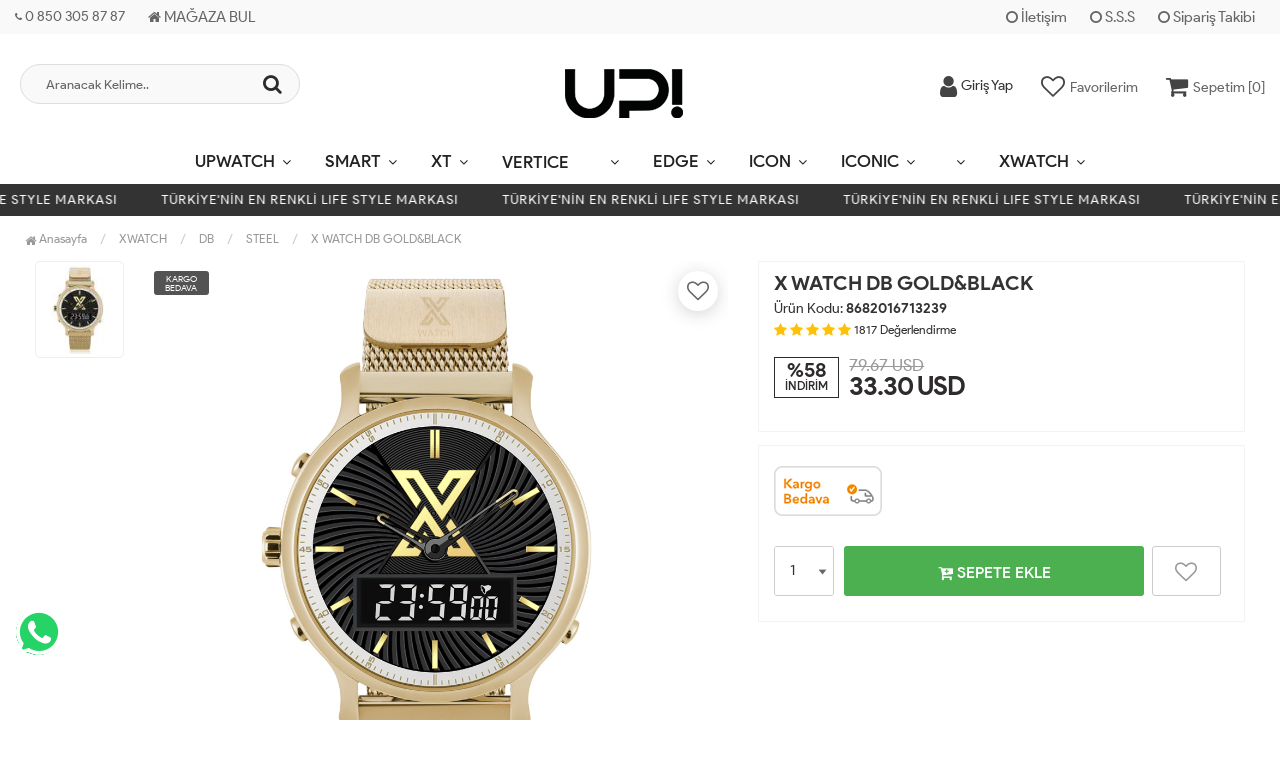

--- FILE ---
content_type: text/html; charset=UTF-8
request_url: https://www.upwatch.com/ln-en/x-watch-db-gold-black
body_size: 107005
content:
<!DOCTYPE html PUBLIC "-//W3C//DTD XHTML 1.0 Transitional//EN" "https://www.w3.org/TR/xhtml1/DTD/xhtml1-transitional.dtd">
<html xmlns="https://www.w3.org/1999/xhtml" xml:lang="en">
	<head>
		<meta http-equiv="Content-Type" content="text/html; charset=utf-8" />
<meta name="keywords" content="X WATCH DB GOLD&BLACK saat fiyatını ve özelliklerini görmek için hemen tıkla. Uygun fiyat ve taksit seçenekleri avantajlarını kaçırmayın. Şimdi Keşfet! X WATCH DB GOLD&BLACK  {%URUN_ID%}," />
<meta name="description" content="X WATCH DB GOLD&BLACK saat fiyatını ve özelliklerini görmek için hemen tıkla. Uygun fiyat ve taksit seçenekleri avantajlarını kaçırmayın. Şimdi Keşfet! X WATCH DB GOLD&BLACK" />
<meta http-equiv="x-dns-prefetch-control" content="on">
  <link rel="dns-prefetch" href="https://ajax.googleapis.com" /><meta name="robots" content="index, follow"/>
<meta name="Language" content="English" />
<meta http-equiv="Content-Language" content="en" />
<base href="https://www.upwatch.com/" />

<meta property="og:url" content="https://www.upwatch.com/ln-en/x-watch-db-gold-black" />
<meta property="og:title" content="X WATCH DB GOLD&BLACK Saat Modeli Özellikleri ve Fiyatı | UpWatch" />
<meta property="og:description" content="X WATCH DB GOLD&BLACK saat fiyatını ve özelliklerini görmek için hemen tıkla. Uygun fiyat ve taksit seçenekleri avantajlarını kaçırmayın. Şimdi Keşfet! X WATCH DB GOLD&BLACK" />
<meta property="og:image" content="https://www.upwatch.com/include/resize.php?path=images/urunler/x-watch-db-gold-black-1817_1.jpg" />

<meta property="product:brand" content="X">
<meta property="product:availability" content="in stock">
<meta property="product:condition" content="new">
<meta property="product:price:amount" content="2390,00">
<meta property="product:price:currency" content="TRY">
<meta property="product:retailer_item_id" content="1817">

<meta itemprop="name" content="X WATCH DB GOLD&BLACK" />
<meta itemprop="url" content="https://www.upwatch.com/ln-en/x-watch-db-gold-black" />
<meta itemprop="creator" content="UPWATCH | Türkiye’nin En Renkli Lifestyle Markası" />

<meta name="twitter:card" content="summary" />
<meta name="twitter:site" content="@" />
<meta name="twitter:title" content="X WATCH DB GOLD&BLACK Saat Modeli Özellikleri ve Fiyatı | UpWatch" />
<meta name="twitter:description" content="X WATCH DB GOLD&BLACK saat fiyatını ve özelliklerini görmek için hemen tıkla. Uygun fiyat ve taksit seçenekleri avantajlarını kaçırmayın. Şimdi Keşfet! X WATCH DB GOLD&BLACK" />
<meta name="twitter:image" content="https://www.upwatch.com/include/resize.php?path=images/urunler/x-watch-db-gold-black-1817_1.jpg" /><title>X Watch Db Gold&Black Saat Modeli Özellikleri Ve Fiyatı | Upwatch</title>
<link rel="shortcut icon" type="image/png" href="images/uplogo-6-favicon-1.png"/>
<link rel="stylesheet" href="assets/css/all-css.php?v=5.1" />
<link rel="stylesheet" href="https://cdnjs.cloudflare.com/ajax/libs/limonte-sweetalert2/11.4.4/sweetalert2.min.css" integrity="sha512-y4S4cBeErz9ykN3iwUC4kmP/Ca+zd8n8FDzlVbq5Nr73gn1VBXZhpriQ7avR+8fQLpyq4izWm0b8s6q4Vedb9w==" crossorigin="anonymous" referrerpolicy="no-referrer" />
<link rel="stylesheet" href="https://cdnjs.cloudflare.com/ajax/libs/jquery-bar-rating/1.2.2/themes/css-stars.min.css" integrity="sha512-Epht+5WVzDSqn0LwlaQm6dpiVhajT713iLdBEr3NLbKYsiVB2RiN9kLlrR0orcvaKSbRoZ/qYYsmN1vk/pKSBg==" crossorigin="anonymous" referrerpolicy="no-referrer" />
<link rel="stylesheet" href="templates/flow/style.css?v=5.1" />
<link rel="manifest" href="manifest.json"><link rel="stylesheet" href="assets/css/popup.cc.css?v=5.1" /><script type="text/javascript" src="//ajax.googleapis.com/ajax/libs/jquery/2.2.4/jquery.min.js"></script>
<script>
!function (w, d, t) {
  w.TiktokAnalyticsObject=t;var ttq=w[t]=w[t]||[];ttq.methods=["page","track","identify","instances","debug","on","off","once","ready","alias","group","enableCookie","disableCookie"],ttq.setAndDefer=function(t,e){t[e]=function(){t.push([e].concat(Array.prototype.slice.call(arguments,0)))}};for(var i=0;i<ttq.methods.length;i++)ttq.setAndDefer(ttq,ttq.methods[i]);ttq.instance=function(t){for(var e=ttq._i[t]||[],n=0;n<ttq.methods.length;n++)ttq.setAndDefer(e,ttq.methods[n]);return e},ttq.load=function(e,n){var i="https://analytics.tiktok.com/i18n/pixel/events.js";ttq._i=ttq._i||{},ttq._i[e]=[],ttq._i[e]._u=i,ttq._t=ttq._t||{},ttq._t[e]=+new Date,ttq._o=ttq._o||{},ttq._o[e]=n||{};var o=document.createElement("script");o.type="text/javascript",o.async=!0,o.src=i+"?sdkid="+e+"&lib="+t;var a=document.getElementsByTagName("script")[0];a.parentNode.insertBefore(o,a)};

  ttq.load('CJJ0EJ3C77U1G7J3EQ40');
  ttq.page();
}(window, document, 'ttq');
</script>

<script charset="UTF-8" src="//cdn.sendpulse.com/js/push/584a0867bf7cbdb6b52a7c70ba4a5e7b_1.js" async></script>




<!-- Global site tag (gtag.js) - Google Analytics -->
<script async src="https://www.googletagmanager.com/gtag/js?id=UA-78678660-1"></script>
<script>
  window.dataLayer = window.dataLayer || [];
  function gtag(){dataLayer.push(arguments);}
  gtag('js', new Date());
  gtag('config', 'UA-78678660-1');
  gtag('config','G-5RP5T5G6S0');
</script>



<script src="//sl.setrowid.com/index.js.php?mkodu=1696"></script>

<script>
  (function() {
    var ta = document.createElement('script'); ta.type = 'text/javascript'; ta.async = true;
    ta.src = 'https://analytics.tiktok.com/i18n/pixel/sdk.js?sdkid=BSFBVO5BA6LC1K03PP60';
    var s = document.getElementsByTagName('script')[0];
    s.parentNode.insertBefore(ta, s);
  })();
</script>

<meta name="facebook-domain-verification" content="p979qursmuyws72mwuce2zfya5feyl" />

<!-- Google Tag Manager -->
<script>(function(w,d,s,l,i){w[l]=w[l]||[];w[l].push({'gtm.start':
new Date().getTime(),event:'gtm.js'});var f=d.getElementsByTagName(s)[0],
j=d.createElement(s),dl=l!='dataLayer'?'&l='+l:'';j.async=true;j.src=
'https://www.googletagmanager.com/gtm.js?id='+i+dl;f.parentNode.insertBefore(j,f);
})(window,document,'script','dataLayer','GTM-K597KF47');</script>
<!-- End Google Tag Manager -->
<link rel="stylesheet" href="assets/css/sepet-hizli.min.css" /><script>var currentact = 'urunDetay';</script> 
		<meta charset="utf-8">
		<meta name="HandheldFriendly" content="True" /> 
		<meta name="MobileOptimized" content="320" />
		<meta name="apple-mobile-web-app-capable" content="yes" />
		<meta name="theme-color" content="#ffffff" media="(prefers-color-scheme: light)">
		<meta name="theme-color" content="#ffffff" media="(prefers-color-scheme: dark)">
		<meta name="viewport" content="width=device-width, initial-scale=1, maximum-scale=1, user-scalable=0"/>
		<link rel="stylesheet" type="text/css" href="templates/flow/assets/css/all-css.php" />
	</head>
	<body class="pageurunDetay"> 
		<div class="swal-overlay"></div>
		<div id="menu_overlay2" class="menu_overlay2"></div>
		<div id="header" class="header"> 
		<div class="top-header hidden-xs ">
				<div class="container-fluid">
					
					<div class="pull-left support-link hidden-sm hidden-md">
						<a href="ac/iletisim"><span class="phoneTop"><i class="fa fa-phone"></i> 0 850 305 87 87</span></a>
						<a href="https://upwatch.com/magazalar/" target="_blank"><i class="fa fa-home"></i> MAĞAZA BUL</a>
					</div>
					
					<div class="support-link">
							<a href="ac/iletisim"><i class="fa fa-circle-o"></i> İletişim</a>
							<a href="/ac/sss"><i class="fa fa-circle-o"></i> S.S.S</a>
							<a href="/ac/siparistakip"><i class="fa fa-circle-o"></i> Sipariş Takibi</a>
					</div>
					
				</div>
			</div>

			<div id="main-header" class="main-header">
				<div class="container-fluid">
					<div class="row">

					
											

					<div class="col-lg-3 col-sm-3 header-search-box ">
						<form class="form-inline" action="page.php" method="get">
						<input type="hidden" name="searchType" value="3">
						<input type="hidden" name="act" value="arama">
							<div class="form-group input-serach">
								<input type="text" id="detailSearchKeyx" name="str" value placeholder="Aranacak Kelime..">
								<button type="submit" class="pull-right btn-search"><i class="fa fa-search"></i></button>
							</div>
						</form>
					</div>

					
					<div class="col-lg-5 col-sm-3 col-xs-4 logo text-center">
						<a href="./"><img alt="Dijital Kol Saati - Türkiye&#39;nin En Renkli Saat Markası | UpWatch" src="/images/log-templateLogo-1.png" /></a>
					</div>

										
					
				
					<div class="col-lg-4 col-sm-5 col-xs-4 user-block ">
					    <div class="user-navigation-container">
					        <ul class="user-navigation">

					        	
					            <li class="login-register-button-container">
								<div class="login-wrap">
					                <div class="icon-container"><i class="fa fa-user"></i></div>
					                <div class="login-container hidden-xs hidden-sm">
					                    <span>Giriş Yap</span>
					                    <div class="login-panel-container">
					                        <a href="/ln-en/ac/login"><div class="account-button login"> Giriş Yap</div></a>
					                        <a href="/ln-en/ac/register"><div class="account-button register">Üye Ol</div></a>
					                    </div>
					                </div>
					                </div>
					            </li>
					        
					            <li class="hidden-xs">
					                <a href="./ac/alarmList">
					                    <div class="icon-container"><i class="fa fa-heart-o"></i></div>
					                    <div class="nav-span hidden-sm">Favorilerim</div>
					                </a>
					            </li>

					            <li class="basket-button-container imgSepetGoster">
					            	<a href="./ac/sepet">
						                <div class="icon-container"><i class="fa fa-shopping-cart"></i></div>
						                <div class="nav-span hidden-xs hidden-sm">Sepetim [<span id="toplamUrun">0</span>]</div> 
					          		</a>
					            </li>

					        </ul>
					    </div>
					</div>
					
					
					</div>    
				</div>    
			</div>
		
		
			<div id="nav-top-menu" class="nav-top-menu ">
				<div class="container">
					<div class="row">

						<div id="main-menu" class="col-sm-12 main-menu">
							<nav class="navbar navbar-default">
								<div class="container-fluid">
									<div id="navbar" class="navbar-collapse collapse">
										<ul class="nav navbar-nav">
											
											<li class="upwatch-led dropdown"><a href="/ln-en/upwatch-led" id="a156" class="dropdown-toggle">UPWATCH</a><ul class="dropdown-menu"><div class="row"><div class="col-md-2 catLanding"><a href="./ac/yeni">Yeni Gelenler</a><a href="./ac/cokSatanlar">Çok Satanlar</a>                    </div><div class="col-md-10 menucol"><li class="first"><a href="/ln-en/led-1"><i class="fa fa-caret-right"></i> LED</a><ul><li><a href="/ln-en/led-2">LED</a><li><a href="/ln-en/gold">GOLD</a><li><a href="/ln-en/mini">MINI</a><li><a href="/ln-en/mini-gold">MINI GOLD</a><li><a href="/ln-en/go">GO</a></ul></li><li class="first"><a href="/ln-en/touch-2"><i class="fa fa-caret-right"></i> TOUCH</a><ul><li><a href="/ln-en/matte-gold-1">MATTE GOLD</a><li><a href="/ln-en/matte-rose-gold-1">MATTE ROSE GOLD</a><li><a href="/ln-en/matte-silver-edition-1">MATTE SILVER EDITION</a><li><a href="/ln-en/matte-black-edition-1">MATTE BLACK EDITION</a><li><a href="/ln-en/shiny-gold">SHINY GOLD</a><li><a href="/ln-en/shiny-rose-gold">SHINY ROSE GOLD</a><li><a href="/ln-en/shiny-silver">SHINY SILVER</a><li><a href="/ln-en/jewel-2">JEWEL</a></ul></li><li class="first"><a href="/ln-en/touch-slim-2"><i class="fa fa-caret-right"></i> TOUCH SLIM</a><ul><li><a href="/ln-en/steel-2">STEEL</a></ul></li><li class="first"><a href="/ln-en/ultimate"><i class="fa fa-caret-right"></i> ultimate</a><ul><li><a href="/ln-en/ultimate-1">ULTIMATE</a><li><a href="/ln-en/ultimate-limited">ULTIMATE LIMITED</a></ul></li><li class="first"><a href="/ln-en/upgrade"><i class="fa fa-caret-right"></i> UPGRADE</a><ul><li><a href="/ln-en/matte-gold">MATTE GOLD</a><li><a href="/ln-en/matte-rose-gold">MATTE ROSE GOLD</a><li><a href="/ln-en/matte-silver-edition">MATTE SILVER EDITION</a><li><a href="/ln-en/matte-black-edition">MATTE BLACK EDITION</a></ul></li><li class="first"><a href="/ln-en/round-3"><i class="fa fa-caret-right"></i> ROUND</a><ul><li><a href="/ln-en/steel-edition">STEEL EDITION</a><li><a href="/ln-en/leopard">LEOPARD</a><li><a href="/ln-en/matte-gold-2">MATTE GOLD</a><li><a href="/ln-en/matte-rose-gold-2">MATTE ROSE GOLD</a><li><a href="/ln-en/matte-black-edition-2">MATTE BLACK EDITION</a><li><a href="/ln-en/matte-silver-edition-2">MATTE SILVER EDITION</a></ul></li></div><div class="clearfix"></div></div></ul></li><li class="smart-2 dropdown"><a href="/ln-en/smart-2" id="a71" class="dropdown-toggle">SMART</a><ul class="dropdown-menu"><div class="row"><div class="col-md-2 catLanding"><a href="./ac/yeni">Yeni Gelenler</a><a href="./ac/cokSatanlar">Çok Satanlar</a>                    </div><div class="col-md-10 menucol"><li class=""><a href="/ln-en/connect"><i class="fa fa-caret-right"></i> CONNECT</a></li><li class=""><a href="/ln-en/slim"><i class="fa fa-caret-right"></i> SLIM</a></li><li class=""><a href="/ln-en/kids-gps"><i class="fa fa-caret-right"></i> KIDS GPS </a></li><li class=""><a href="/ln-en/fit-2"><i class="fa fa-caret-right"></i> FIT</a></li><li class=""><a href="/ln-en/4u-smart-tracker"><i class="fa fa-caret-right"></i> 4U - SMART TRACKER</a></li></div><div class="clearfix"></div></div></ul></li><li class="xt dropdown"><a href="/ln-en/xt" id="a166" class="dropdown-toggle">XT</a><ul class="dropdown-menu"><div class="row"><div class="col-md-2 catLanding"><a href="./ac/yeni">Yeni Gelenler</a><a href="./ac/cokSatanlar">Çok Satanlar</a>                    </div><div class="col-md-10 menucol"><li class=""><a href="/ln-en/42mm-1"><i class="fa fa-caret-right"></i> </a></li><li class=""><a href="/ln-en/mini-2"><i class="fa fa-caret-right"></i> </a></li><li class=""><a href="/ln-en/swan-1"><i class="fa fa-caret-right"></i> </a></li><li class=""><a href="/ln-en/camouflage-2"><i class="fa fa-caret-right"></i> </a></li><li class=""><a href="/ln-en/leopard-1"><i class="fa fa-caret-right"></i> </a></li></div><div class="clearfix"></div></div></ul></li><li class="vertice"><a href="/ln-en/vertice">VERTICE</a></li><li class="unlimited dropdown"><a href="/ln-en/unlimited" id="a234" class="dropdown-toggle"></a><ul class="dropdown-menu"><div class="row"><div class="col-md-2 catLanding"><a href="./ac/yeni">Yeni Gelenler</a><a href="./ac/cokSatanlar">Çok Satanlar</a>                    </div><div class="col-md-10 menucol"><li class=""><a href="/ln-en/leather-plus-led"><i class="fa fa-caret-right"></i> </a></li><li class=""><a href="/ln-en/leather"><i class="fa fa-caret-right"></i> LEATHER</a></li><li class=""><a href="/ln-en/silicon-1"><i class="fa fa-caret-right"></i> SILICON</a></li></div><div class="clearfix"></div></div></ul></li><li class="edge-3 dropdown"><a href="/ln-en/edge-3" id="a141" class="dropdown-toggle">EDGE</a><ul class="dropdown-menu"><div class="row"><div class="col-md-2 catLanding"><a href="./ac/yeni">Yeni Gelenler</a><a href="./ac/cokSatanlar">Çok Satanlar</a>                    </div><div class="col-md-10 menucol"><li class=""><a href="/ln-en/42-mm"><i class="fa fa-caret-right"></i> 42MM</a></li><li class=""><a href="/ln-en/42-mm-swan"><i class="fa fa-caret-right"></i> 42 MM SWAN</a></li><li class=""><a href="/ln-en/mini-1"><i class="fa fa-caret-right"></i> MINI</a></li><li class=""><a href="/ln-en/mini-swan"><i class="fa fa-caret-right"></i> MINI SWAN</a></li><li class="first"><a href="/ln-en/edge-p"><i class="fa fa-caret-right"></i> EDGE P!</a><ul><li><a href="/ln-en/black-5"></a><li><a href="/ln-en/blue-3"></a><li><a href="/ln-en/pink-3"></a><li><a href="/ln-en/purple-3"></a><li><a href="/ln-en/wathet-blue"></a><li><a href="/ln-en/white-4"></a><li><a href="/ln-en/yellow"></a></ul></li></div><div class="clearfix"></div></div></ul></li><li class="icon-2 dropdown"><a href="/ln-en/icon-2" id="a178" class="dropdown-toggle">ICON</a><ul class="dropdown-menu"><div class="row"><div class="col-md-2 catLanding"><a href="./ac/yeni">Yeni Gelenler</a><a href="./ac/cokSatanlar">Çok Satanlar</a>                    </div><div class="col-md-10 menucol"><li class=""><a href="/ln-en/steel"><i class="fa fa-caret-right"></i> STEEL</a></li><li class=""><a href="/ln-en/loop-band"><i class="fa fa-caret-right"></i> LOOP BAND</a></li><li class=""><a href="/ln-en/camouflage"><i class="fa fa-caret-right"></i> CAMOUFLAGE</a></li><li class=""><a href="/ln-en/swan"><i class="fa fa-caret-right"></i> SWAN</a></li></div><div class="clearfix"></div></div></ul></li><li class="iconic-2 dropdown"><a href="/ln-en/iconic-2" id="a183" class="dropdown-toggle">ICONIC</a><ul class="dropdown-menu"><div class="row"><div class="col-md-2 catLanding"><a href="./ac/yeni">Yeni Gelenler</a><a href="./ac/cokSatanlar">Çok Satanlar</a>                    </div><div class="col-md-10 menucol"><li class=""><a href="/ln-en/steel-3"><i class="fa fa-caret-right"></i> </a></li><li class=""><a href="/ln-en/loop-band-1"><i class="fa fa-caret-right"></i> </a></li></div><div class="clearfix"></div></div></ul></li><li class="aksesuar dropdown"><a href="/ln-en/aksesuar" id="a238" class="dropdown-toggle"></a><ul class="dropdown-menu"><div class="row"><div class="col-md-2 catLanding"><a href="./ac/yeni">Yeni Gelenler</a><a href="./ac/cokSatanlar">Çok Satanlar</a>                    </div><div class="col-md-10 menucol"><li class="first"><a href="/ln-en/strap-2"><i class="fa fa-caret-right"></i> STRAP</a><ul><li><a href="/ln-en/unlimited-1"></a><li><a href="/ln-en/led-touch">LED-TOUCH</a><li><a href="/ln-en/touch-slim-1">TOUCH SLIM</a><li><a href="/ln-en/upgrade-go">UPGRADE - GO</a><li><a href="/ln-en/edge-1">EDGE</a><li><a href="/ln-en/ultimate-2">ULTIMATE</a><li><a href="/ln-en/xt-1">NEXT</a><li><a href="/ln-en/icon-vertice">ICON</a><li><a href="/ln-en/round-1">ROUND</a><li><a href="/ln-en/fit-1">SMART</a><li><a href="/ln-en/jewel-1">JEWEL</a><li><a href="/ln-en/smart-slim">SMART SLIM</a><li><a href="/ln-en/kids">KIDS</a><li><a href="/ln-en/smart-connect">SMART CONNECT</a><li><a href="/ln-en/x-watch">X WATCH</a></ul></li><li class=""><a href="/ln-en/kolye"><i class="fa fa-caret-right"></i> </a></li><li class=""><a href="/ln-en/bileklik"><i class="fa fa-caret-right"></i> </a></li><li class=""><a href="/ln-en/charge-2"><i class="fa fa-caret-right"></i> CHARGE</a></li><li class=""><a href="/ln-en/kisisellestirilebilir-bileklik"><i class="fa fa-caret-right"></i> </a></li></div><div class="clearfix"></div></div></ul></li><li class="xwatch dropdown"><a href="/ln-en/xwatch" id="a155" class="dropdown-toggle">XWATCH</a><ul class="dropdown-menu"><div class="row"><div class="col-md-2 catLanding"><a href="./ac/yeni">Yeni Gelenler</a><a href="./ac/cokSatanlar">Çok Satanlar</a>                    </div><div class="col-md-10 menucol"><li class=""><a href="/ln-en/x1"><i class="fa fa-caret-right"></i> X1</a></li><li class=""><a href="/ln-en/x2"><i class="fa fa-caret-right"></i> X2</a></li><li class=""><a href="/ln-en/rb"><i class="fa fa-caret-right"></i> RB</a></li><li class=""><a href="/ln-en/x-e"><i class="fa fa-caret-right"></i> X-E</a></li><li class=""><a href="/ln-en/camouflage-1"><i class="fa fa-caret-right"></i> CAMOUFLAGE</a></li><li class="first"><a href="/ln-en/db"><i class="fa fa-caret-right"></i> DB</a><ul><li><a href="/ln-en/silicon">SILICON</a><li><a href="/ln-en/steel-1">STEEL</a></ul></li></div><div class="clearfix"></div></div></ul></li>											
										</ul>
										</div>
								</div>
							</nav>
						</div>						
					</div>
				</div>
			</div>
		
					<div class="marquee_container " style="background:">
				<div class="marquee_wrapper">
					<div class="marquee_textContainer">
						<span>TÜRKİYE&#39;NİN EN RENKLİ LIFE STYLE MARKASI</span>
						<span>TÜRKİYE&#39;NİN EN RENKLİ LIFE STYLE MARKASI</span>
						<span>TÜRKİYE&#39;NİN EN RENKLİ LIFE STYLE MARKASI</span>
						<span>TÜRKİYE&#39;NİN EN RENKLİ LIFE STYLE MARKASI</span>
						<span>TÜRKİYE&#39;NİN EN RENKLİ LIFE STYLE MARKASI</span>
						<span>TÜRKİYE&#39;NİN EN RENKLİ LIFE STYLE MARKASI</span>
						<span>TÜRKİYE&#39;NİN EN RENKLİ LIFE STYLE MARKASI</span>
						<span>TÜRKİYE&#39;NİN EN RENKLİ LIFE STYLE MARKASI</span>
						<span>TÜRKİYE&#39;NİN EN RENKLİ LIFE STYLE MARKASI</span>
						<span>TÜRKİYE&#39;NİN EN RENKLİ LIFE STYLE MARKASI</span>
						<span>TÜRKİYE&#39;NİN EN RENKLİ LIFE STYLE MARKASI</span>
						<span>TÜRKİYE&#39;NİN EN RENKLİ LIFE STYLE MARKASI</span>
						<span>TÜRKİYE&#39;NİN EN RENKLİ LIFE STYLE MARKASI</span>
					</div>
				</div>
			</div>
		
		</div>
				
		
			<div class="columns-container">
				<div class="container" id="columns">
					<div class="breadcrumb clearfix">
						<li class="home"><a href="./"><i class="fa fa-home"></i> Anasayfa</a></li> 
						<ul class="breadcrumbs" itemscope itemtype="http://schema.org/BreadcrumbList"><li itemprop="itemListElement" itemscope itemtype="http://schema.org/ListItem"><a itemprop="item" class="BreadCrumb" href="/ln-en/xwatch"><span itemprop="name">XWATCH</span></a><meta itemprop="position" content="1" /></li> <li itemprop="itemListElement" itemscope itemtype="http://schema.org/ListItem"><a itemprop="item" class="BreadCrumb" href="/ln-en/db"><span itemprop="name">DB</span></a><meta itemprop="position" content="2" /></li> <li itemprop="itemListElement" itemscope itemtype="http://schema.org/ListItem"><a itemprop="item" class="BreadCrumb" href="/ln-en/steel"><span itemprop="name">STEEL</span></a><meta itemprop="position" content="3" /></li> <li><a class="BreadCrumb" 	href="/ln-en/x-watch-db-gold-black">X WATCH DB GOLD&BLACK</a></li></ul> 			  
					</div>
					
					<div class="row">
						<div class="center_column col-xs-12 col-sm-12" id="center_column">
							<div id="product">
								
		<script type="text/javascript">
			shopPHPUrunID = 1817;
			shopPHPUrunFiyatOrg = 999;
			shopPHPUrunFiyatT = 33.3;
			shopPHPUrunFiyatYTL = 999;
			shopPHPTekCekimOran = 0;
			shopPHPHavaleIndirim = 0;
			shopPHPFiyatCarpan = 1;
			shopPHPFiyatCarpanT = 30;
            shopPHPUrunKDV = 0.18;
            kurusgizle = 0;
            sepetCarpan = 1;
		</script>
		<script type="application/ld+json">
			{
				  "@context": "http://schema.org/",
				  "@type": "Product",
				  "name": "X WATCH DB GOLD&BLACK",
				  "image": "https://www.upwatch.com/images/urunler/x-watch-db-gold-black-1817_1.jpg",
				  "description": "X WATCH DB GOLD&BLACK",
				  "mpn": "1817",
				  "sku": "xgoldblack",
				  "brand": {
					"type": "Brand",
					"name": "X"
					
				  },
				  
				  "aggregateRating": {
					"@type": "AggregateRating",
					"ratingValue": "4",
					"reviewCount": "1",
					"bestRating": "5",
					"worstRating": "1"
				  },
				  "offers": {
					"@type": "Offer",
					"url":"https://www.upwatch.com/ln-en/x-watch-db-gold-black",
					"priceCurrency": "TRY",
					"priceValidUntil" : "2026-01-30 05:45:50",
					"price": "999.00",
					"itemCondition": "http://schema.org/NewCondition",
					"availability": "http://schema.org/InStock",
					"hasMerchantReturnPolicy": {
						"@type": "MerchantReturnPolicy",
						"returnFees": "Customer pays",
						"returnPolicyCountry": "TR"
					  },
					"shippingDetails": {
						"@type": "OfferShippingDetails",
						"shippingRate": {
						  "@type": "MonetaryAmount",
						  "value": 0,
						  "currency": "TRY"
						},
						"deliveryTime": {
							"@type": "ShippingDeliveryTime",
							"transitTime": {
							  "@type": "QuantitativeValue",
							  "minValue": 1,
							  "maxValue": 1,
							  "unitCode": "DAY"
							}
						  },
						"shippingDestination": {
						  "@type": "DefinedRegion",
						  "addressCountry": "TR"
						}
					  },
					"seller": {
					  "@type": "Organization",
					  "name": "Dijital Kol Saati - Türkiye&#39;nin En Renkli Saat Markası | UpWatch"
							  }
							}}</script>
		
				<div class="primary-box">
				<div class="pb-left-column hidden-xs col-lg-7 hidden-sm hidden-md">
					<div class="product-image">
						<div class="product-img-thumb">
							<div id="urunResimListContainer">
								<ul>
									<li><a href="#" data-image="images/urunler/x-watch-db-gold-black-1817_1.jpg" data-zoom-image="images/urunler/x-watch-db-gold-black-1817_1.jpg"><img src="include/resizei.php?src=images/urunler/x-watch-db-gold-black-1817_1.jpg&w=100&h=110&crop-to-fit" alt="X WATCH DB GOLD&BLACK"/></a></li>
								</ul>
							</div>
							<div class="clearfix"></div>
						</div>
						<div class="product-full">
							<div class="catalog-item-ribbons">
								<span class="ribbon-freeCargo">KARGO BEDAVA</span>
								
								
							</div>
							<div class="buttons">
								<a class="addtowishlist" href="#" onclick="myalert('this is avaliable only for members','warning'); return false;"><i class="fa fa-heart-o"></i></a>
							</div>

							 <a href="images/urunler/x-watch-db-gold-black-1817_1.jpg" title="X WATCH DB GOLD&BLACK" class="lightbox imgLink">
								
								
							 	<img class="img lazy" src="templates/flow/images/load.gif" data-src="images/urunler/x-watch-db-gold-black-1817_1.jpg"/>
							 </a>
						</div>
						<div class="clearfix"></div>
					</div>
				</div>
				
				<div class="pb-left-column col-xs-12 hidden-lg">
					<div class="product-image">
						<div class="product-full">
						
							<div class="catalog-item-ribbons">
								<span class="ribbon-freeCargo">KARGO BEDAVA</span>
								
								
							</div>
							<div class="buttons">
								<a class="addtowishlist" href="#" onclick="myalert('this is avaliable only for members','warning'); return false;"><i class="fa fa-heart-o"></i></a>
							</div>
							<div class="mobileSliderwrap"></div>
						</div>
						<div class="clearfix"></div>
					</div>
				</div>
				
				<div class="pb-right-column col-xs-12 col-lg-5">

				<div class="topList">

					<h1 class="product-name">X WATCH DB GOLD&BLACK</h1>
					<h1 class="product-namealt"></h1>
					
					<p class="product-code">Ürün Kodu: <strong>8682016713239</strong></p>
					
					<div class="rating">
						<div class="stars">
							<i class="fa fa-star"></i>
							<i class="fa fa-star"></i>
							<i class="fa fa-star"></i>
							<i class="fa fa-star"></i>
							<i class="fa fa-star"></i>
							<small>1817</small> <small>Değerlendirme</small>
						</div>
					</div>

					<div class="product-price-group">
					<div class="discount">%58<p>İNDİRİM</p></div>						
					<div class="pricex">
						<span class="old-price" data-oldprice='2390'>79.67 USD</span>
						<span class="price"><span id="shopPHPUrunFiyatT">33.30</span> USD</span>
					</div>
					<div class="clearfix"></div>
					</div>

					

					<div class="clearfix"></div>

					

					<div class="userTools"><div id="urunKarsilastirmaListemeEkle"><form action="" ID="CookieForm" method="post"><a class="KarsilastirmaListe" href="#" onclick="$('#CookieForm').submit(); return false;"><strong>&nbsp;·&nbsp;</strong>add product to comparision list</a><input type="hidden" name="CookieInsertUrunID" value="1817" /></form> ( <a href="#" onclick="pencereAc('compare.php?pIDs=',800,400); return false;">compare</a><!-- | <a href="page.php?KarsilastirmaListeTemizle=true&act=urunDetay&seo=x-watch-db-gold-black&urun=1&autolang=en&temp=&paytr-status=&data_email=&urunID=1817&op=&3dPosBack=">clear</a> --> )</div>
<div id="urunFiyatiDusunceHaberVer"><form action="" ID="AlarmForm_Fiyat" method="post"><input type="hidden" name="ftype" value="AlarmFiyat" /><a  class="KarsilastirmaListe" href="#" onclick="if (true) myalert('this is avaliable only for members','warning'); else document.getElementById('AlarmForm_Fiyat').submit(); return false;" /><strong>&nbsp;·&nbsp;</strong>notify me when the price drops.</a><input type="hidden" name="urunID" value="1817" /></form></div>
<div id="urunAklimdakilereEkle"><form action="" ID="AlarmForm_Listem" method="post"><input type="hidden" name="ftype" value="AlarmListem" /><a  class="KarsilastirmaListe" href="#" onclick="if (true) myalert('this is avaliable only for members','warning'); else document.getElementById('AlarmForm_Listem').submit(); return false;"><strong>&nbsp;·&nbsp;</strong>add to in my mind</a><input type="hidden" name="urunID" value="1817" /></form></div>
</div>

					<div class="clearfix"></div>

					

					<div class="clearfix"></div>



					<div class="clearfix"></div>

				</div>
					
				<div class="clearfix"></div>

				<div class="middleList">

					<div id="urunSecimBlock" class="urunSecimBlock form-option">
						<span class="tooltipUyari">Lütfen Bir Seçim Yapınız..</span>
						<script></script>
	<div class="whatsapp_tabela">
	<a href="https://api.whatsapp.com/send?phone=905309546534&text=..1817 - Adı: X WATCH DB GOLD&BLACK adlı üründen sipariş vermek istiyorum. https://www.upwatch.com//ln-en/x-watch-db-gold-black" target="_blank">
	<div class="wrap">
	<div class="icon"><i class="fa fa-whatsapp"></i></div>
	<div class="right">
	<p class="title">TIKLA WHATSAPP İLE SİPARİŞ VER</p>
	<p class="number">05309546534</p>
	<p class="slogan">7x24 Whatsapp Üzerinden de Sipariş Verebilirsiniz.</p>
	</div>
	</div>
	</a>
	</div>
	
						
                    <script>
                        $(".urunSecim_ozellik1detay li").click(function () {

                            if($(this).text() !="İstemiyorum"){
                                    $(".knot").addClass("active");
                                    $(".mod_MS_secim_container").show();

                            }else{
                                $(".knot").removeClass("active");
                                $(".mod_MS_secim_container").hide();
                            }
                        });
                    </script>
                    <style>
						.mod_MS_secim_container{display: none;}
                        span.knot.active {
                            display:block;

                        }
                    </style>
					</div>
					
					<div class="clearfix"></div>

					<div class="durumlar"> <img src="templates/flow/images/detay_kargo_bedava.png" alt="Ücretsiz Kargo" title="Ücretsiz Kargo"></div>
															
					<div class="form-action">
						
						<div class="attributes">
							<div class="attribute-list product-qty">
								<div class="qty">
									<select max='0' class='urunSepeteEkleAdet' onchange="urunSepeteEkleAdet = $(this).val()"><option value="0" >0</option><option value="1" selected="selected">1</option><option value="2" >2</option><option value="3" >3</option><option value="4" >4</option><option value="5" >5</option><option value="6" >6</option><option value="7" >7</option><option value="8" >8</option><option value="9" >9</option><option value="10" >10</option><option value="11" >11</option><option value="12" >12</option><option value="13" >13</option><option value="14" >14</option><option value="15" >15</option><option value="16" >16</option><option value="17" >17</option><option value="18" >18</option><option value="19" >19</option><option value="20" >20</option></select>
								</div>
							</div>
						</div>

						<div class="button-group">
							<a class="btn-add-cart btnAddCart" href="#" onclick="sepeteEkleLink('1817',this);"><i class="fa fa-cart-plus"></i> SEPETE EKLE</a>
							<a class="addtowishlist hidden-xs hidden-sm hidden-md" href="#" onclick="myalert('this is avaliable only for members','warning'); return false;"><i class="fa fa-heart-o"></i></a>
						</div>

						<div class="clearfix"></div>
					</div>
				</div>

				<div class="clearfix"></div>

				</div>

				<div class="clearfix"></div>

				<div class="pb-center-column col-xs-12 col-lg-12">

				<div class="bottomList">

					<div class="product-tab">
					<ul class="nav-tab">
						<li class="active">
							<a aria-expanded="false" data-toggle="tab" href="#aciklama">Ürün Bilgileri</a>
						</li>
						<li>
							<a data-toggle="tab" href="#odeme">Ödeme Bilgileri</a>
						</li>
						<li>
							<a data-toggle="tab" href="#yorumlar">Müşteri Yorumları</a>
						</li>
						<li>
							<a data-toggle="tab" href="#teslimat">Teslimat Bilgileri</a>
						</li>
					</ul>
					<div class="tab-container">
						
						<div id="aciklama" class="tab-panel tabdesc active">
							 <p>45mm Çelik Kasa</p>  <p>Mineral Kristal cam</p>  <p>3 Atm Su Geçirmezlik</p>  <p>Analog Miyota + Dijital Up Mekanizma</p>  <p>Dijital Özellikleri ;</p>  <p>Saat &ndash; Dakika &ndash; Saniye</p>  <p>Gün - Ay</p>  <p>12 / 24 zaman göster gösterimi</p>  <p>Alarm</p>  <p>Alarm erteleme özelliği</p>  <p>1 / 100 saniye Kronograf</p>  <p>Led aydınlatma</p>  <p>Çelik Kordon</p> 
						</div>
						
						<div id="odeme" class="tab-panel">
							
							product price : <span id="shopPHPUrunFiyatT">33.30</span> USD <div class='clear-space'></div>
							<div class="clearfix"></div>
						</div>

						<div id="yorumlar" class="tab-panel">
							<div class="uyari">according to add coment or ask question. you have to be member</div><br /><div>avarage evaluation &raquo; <div class="br-wrapper br-theme-css-stars">
<div class="br-widget"><a href="#" class=""></a><a href="#" class=""></a><a href="#" class=""></a><a href="#" class=""></a><a href="#" class=""></a>
</div>
</div><div class="comments"></div></div>
							<div class="clearfix"></div>
						</div>
						
						<div id="teslimat" class="tab-panel">
							<div class="urunTabAlt">

							

						</div>

						</div>

					</div>
					</div>

				</div>
				
				<div class="col-lg-12">
				<img src="templates/flow/images/kisiselgif11.gif" >
				
				</div>

				<div class="phoneAction">
					<div class="pCode"><div class="pcWrap">Ürün Kodu<span>8682016713239</span><p><p>Bu ürünün siparişini sizin yerinize Müşteri Hizmetleri veya WhatsApp ekibimizin oluşturmasını isterseniz yukarıda yazan Ürün Kodu'nu aşağıdaki butonlara tıkladıktan sonra ekibimizle görüştüğünüzde paylaşabilirsiniz.</p></p></div></div>
					<div class="PhoneArea">
						<a class="phone-btn wp" href="https://api.whatsapp.com/send?phone=905309546534&text=Merhaba, sipariş vermek istiyorum. https://www.upwatch.com/ln-en/x-watch-db-gold-black" target="_blank"><i class="fa fa-whatsapp"></i> Teknik Destek </a>
						<a class="phone-btn tel" href="tel:" target="_blank"><i class="fa fa-phone"></i> Telefon ile Sipariş</a>
					</div>
				</div>

				</div>
				<div class="clearfix"></div>
			</div>
			
			<div class="clearfix"></div>

			<div class="col-lg-12">
			<div class="features_mobile">
				<div class="item">
					<i class="fa fa-lock"></i>
					<p>Güvenli Alışveriş İmkanı</p>
				</div>

				<div class="item">
					<i class="fa fa-truck"></i>
					<p>Hızlı Kargo İmkanı</p>
				</div>

				<div class="item">
					<i class="fa fa-truck"></i>
					<p>Kapıda Ödeme İmkanı</p>
				</div>

				<div class="item">
					<i class="fa fa-rotate-left"></i>
					<p>Kolay Değişim İmkanı</p>
				</div>
			</div>
			</div>
			
			<div class="clearfix"></div>

			<div class="detailCartFixed">
				<div class="dleft">
					<div class="product-price-group">
						<div class="pricex">
							<span class="old-price" data-oldprice='2390'>79.67 USD</span>
							<span class="price"><span id="shopPHPUrunFiyatT">33.30</span> USD</span>
						</div>
					</div>
				</div>
				<div class="dright">
					<div class="basketBtn">
						<a class="btnAddCart" href="#" onclick="sepeteEkleLink('1817',this);"><i class="fa fa-cart-plus"></i> SEPETE EKLE</a>
					</div>
				</div>
			</div><style type="text/css">#STOK_DURUM_1817 { display:none; }</style>
<div class="page-product-box UrunSliderWrap">
	<h2 class="page-heading">
		<span class="page-heading-title">Bu Ürünler İlginizi Çekebilir</span>
	</h2>
	<ul class="product-list">
		<li class="col-sm-12" id="p1828"><div class="product-container"><div class="left-block"><div class="catalog-item-ribbons"><span class="ribbon-freeCargo">KARGO BEDAVA</span></div><div class="buttons"><a class="addtowishlist" href="#" onclick="myalert('this is avaliable only for members','warning'); return false;"><i class="fa fa-heart-o"></i></a><a class="addtocart hidden-xs hidden-sm hidden-md" href="/ln-en/x-watch-db-color-limited-edition"><i class="fa fa-shopping-bag"></i></a></div><div class="clearfix"></div><a href="/ln-en/x-watch-db-color-limited-edition" class="imgLink"><img class="owl-lazy" alt="X WATCH DB COLOR LIMITED EDITION" src="templates/flow/images/load.gif" data-src="include/resizei.php?src=images/urunler/x-watch-db-color-limited-edition-1828_1.jpg&q=70&w=400&h=450&crop-to-fit" loading="lazy"></a></div><div class="right-block"><h5 class="product-name"><a href="/ln-en/x-watch-db-color-limited-edition" title="X WATCH DB COLOR LIMITED EDITION">X WATCH DB COLOR LIMITED EDITION</a></h5><div class="content_price"><div class="discount-badge"><small>%</small><span>58</span></div><style type="text/css">li#p1828 .content_price .product-price{padding-left: 10px;}</style><span class="price old-price" data-oldprice='2390'>79.67 USD</span><span class="price product-price">33.30 USD</span> </div></div></div></li><li class="col-sm-12" id="p1905"><div class="product-container"><div class="left-block"><div class="catalog-item-ribbons"><span class="ribbon-freeCargo">KARGO BEDAVA</span></div><div class="buttons"><a class="addtowishlist" href="#" onclick="myalert('this is avaliable only for members','warning'); return false;"><i class="fa fa-heart-o"></i></a><a class="addtocart hidden-xs hidden-sm hidden-md" href="/ln-en/x-watch-db-colorful"><i class="fa fa-shopping-bag"></i></a></div><div class="clearfix"></div><a href="/ln-en/x-watch-db-colorful" class="imgLink"><img class="owl-lazy" alt="X WATCH DB COLORFUL" src="templates/flow/images/load.gif" data-src="include/resizei.php?src=images/urunler/x-watch-db-colorful-1905_1.jpg&q=70&w=400&h=450&crop-to-fit" loading="lazy"></a></div><div class="right-block"><h5 class="product-name"><a href="/ln-en/x-watch-db-colorful" title="X WATCH DB COLORFUL">X WATCH DB COLORFUL</a></h5><div class="content_price"><div class="discount-badge"><small>%</small><span>63</span></div><style type="text/css">li#p1905 .content_price .product-price{padding-left: 10px;}</style><span class="price old-price" data-oldprice='2690'>89.67 USD</span><span class="price product-price">33.30 USD</span> </div></div></div></li><li class="col-sm-12" id="p1827"><div class="product-container"><div class="left-block"><div class="catalog-item-ribbons"><span class="ribbon-freeCargo">KARGO BEDAVA</span></div><div class="buttons"><a class="addtowishlist" href="#" onclick="myalert('this is avaliable only for members','warning'); return false;"><i class="fa fa-heart-o"></i></a><a class="addtocart hidden-xs hidden-sm hidden-md" href="/ln-en/x-watch-db-all-black"><i class="fa fa-shopping-bag"></i></a></div><div class="clearfix"></div><a href="/ln-en/x-watch-db-all-black" class="imgLink"><img class="owl-lazy" alt="X WATCH DB ALL BLACK" src="templates/flow/images/load.gif" data-src="include/resizei.php?src=images/urunler/x-watch-db-all-black-1827_1.jpg&q=70&w=400&h=450&crop-to-fit" loading="lazy"></a></div><div class="right-block"><h5 class="product-name"><a href="/ln-en/x-watch-db-all-black" title="X WATCH DB ALL BLACK">X WATCH DB ALL BLACK</a></h5><div class="content_price"><div class="discount-badge"><small>%</small><span>67</span></div><style type="text/css">li#p1827 .content_price .product-price{padding-left: 10px;}</style><span class="price old-price" data-oldprice='2990'>99.67 USD</span><span class="price product-price">33.30 USD</span> </div></div></div></li><li class="col-sm-12" id="p1814"><div class="product-container"><div class="left-block"><div class="catalog-item-ribbons"><span class="ribbon-freeCargo">KARGO BEDAVA</span></div><div class="buttons"><a class="addtowishlist" href="#" onclick="myalert('this is avaliable only for members','warning'); return false;"><i class="fa fa-heart-o"></i></a><a class="addtocart hidden-xs hidden-sm hidden-md" href="/ln-en/x-watch-db-rose-black"><i class="fa fa-shopping-bag"></i></a></div><div class="clearfix"></div><a href="/ln-en/x-watch-db-rose-black" class="imgLink"><img class="owl-lazy" alt="X WATCH DB ROSE&BLACK" src="templates/flow/images/load.gif" data-src="include/resizei.php?src=images/urunler/x-watch-db-rose-black-1814_1.jpg&q=70&w=400&h=450&crop-to-fit" loading="lazy"></a></div><div class="right-block"><h5 class="product-name"><a href="/ln-en/x-watch-db-rose-black" title="X WATCH DB ROSE&BLACK">X WATCH DB ROSE&BLACK</a></h5><div class="content_price"><div class="discount-badge"><small>%</small><span>58</span></div><style type="text/css">li#p1814 .content_price .product-price{padding-left: 10px;}</style><span class="price old-price" data-oldprice='2390'>79.67 USD</span><span class="price product-price">33.30 USD</span> </div></div></div></li><li class="col-sm-12" id="p1818"><div class="product-container"><div class="left-block"><div class="catalog-item-ribbons"><span class="ribbon-freeCargo">KARGO BEDAVA</span></div><div class="buttons"><a class="addtowishlist" href="#" onclick="myalert('this is avaliable only for members','warning'); return false;"><i class="fa fa-heart-o"></i></a><a class="addtocart hidden-xs hidden-sm hidden-md" href="/ln-en/x-watch-db-gold-grey"><i class="fa fa-shopping-bag"></i></a></div><div class="clearfix"></div><a href="/ln-en/x-watch-db-gold-grey" class="imgLink"><img class="owl-lazy" alt="X WATCH DB GOLD&GREY" src="templates/flow/images/load.gif" data-src="include/resizei.php?src=images/urunler/x-watch-db-gold-grey-1818_1.jpg&q=70&w=400&h=450&crop-to-fit" loading="lazy"></a></div><div class="right-block"><h5 class="product-name"><a href="/ln-en/x-watch-db-gold-grey" title="X WATCH DB GOLD&GREY">X WATCH DB GOLD&GREY</a></h5><div class="content_price"><div class="discount-badge"><small>%</small><span>58</span></div><style type="text/css">li#p1818 .content_price .product-price{padding-left: 10px;}</style><span class="price old-price" data-oldprice='2390'>79.67 USD</span><span class="price product-price">33.30 USD</span> </div></div></div></li><li class="col-sm-12" id="p1815"><div class="product-container"><div class="left-block"><div class="catalog-item-ribbons"><span class="ribbon-freeCargo">KARGO BEDAVA</span></div><div class="buttons"><a class="addtowishlist" href="#" onclick="myalert('this is avaliable only for members','warning'); return false;"><i class="fa fa-heart-o"></i></a><a class="addtocart hidden-xs hidden-sm hidden-md" href="/ln-en/x-watch-db-rose-blue"><i class="fa fa-shopping-bag"></i></a></div><div class="clearfix"></div><a href="/ln-en/x-watch-db-rose-blue" class="imgLink"><img class="owl-lazy" alt="X WATCH DB ROSE&BLUE" src="templates/flow/images/load.gif" data-src="include/resizei.php?src=images/urunler/x-watch-db-rose-blue-1815_1.jpg&q=70&w=400&h=450&crop-to-fit" loading="lazy"></a></div><div class="right-block"><h5 class="product-name"><a href="/ln-en/x-watch-db-rose-blue" title="X WATCH DB ROSE&BLUE">X WATCH DB ROSE&BLUE</a></h5><div class="content_price"><div class="discount-badge"><small>%</small><span>58</span></div><style type="text/css">li#p1815 .content_price .product-price{padding-left: 10px;}</style><span class="price old-price" data-oldprice='2390'>79.67 USD</span><span class="price product-price">33.30 USD</span> </div></div></div></li><li class="col-sm-12" id="p1823"><div class="product-container"><div class="left-block"><div class="catalog-item-ribbons"><span class="ribbon-freeCargo">KARGO BEDAVA</span></div><div class="buttons"><a class="addtowishlist" href="#" onclick="myalert('this is avaliable only for members','warning'); return false;"><i class="fa fa-heart-o"></i></a><a class="addtocart hidden-xs hidden-sm hidden-md" href="/ln-en/x-watch-db-gun-metal"><i class="fa fa-shopping-bag"></i></a></div><div class="clearfix"></div><a href="/ln-en/x-watch-db-gun-metal" class="imgLink"><img class="owl-lazy" alt="X WATCH DB GUN METAL" src="templates/flow/images/load.gif" data-src="include/resizei.php?src=images/urunler/x-watch-db-gun-metal-1823_1.jpg&q=70&w=400&h=450&crop-to-fit" loading="lazy"></a></div><div class="right-block"><h5 class="product-name"><a href="/ln-en/x-watch-db-gun-metal" title="X WATCH DB GUN METAL">X WATCH DB GUN METAL</a></h5><div class="content_price"><div class="discount-badge"><small>%</small><span>58</span></div><style type="text/css">li#p1823 .content_price .product-price{padding-left: 10px;}</style><span class="price old-price" data-oldprice='2390'>79.67 USD</span><span class="price product-price">33.30 USD</span> </div></div></div></li><li class="col-sm-12" id="p1820"><div class="product-container"><div class="left-block"><div class="catalog-item-ribbons"><span class="ribbon-freeCargo">KARGO BEDAVA</span></div><div class="buttons"><a class="addtowishlist" href="#" onclick="myalert('this is avaliable only for members','warning'); return false;"><i class="fa fa-heart-o"></i></a><a class="addtocart hidden-xs hidden-sm hidden-md" href="/ln-en/x-watch-db-chocolate"><i class="fa fa-shopping-bag"></i></a></div><div class="clearfix"></div><a href="/ln-en/x-watch-db-chocolate" class="imgLink"><img class="owl-lazy" alt="X WATCH DB CHOCOLATE" src="templates/flow/images/load.gif" data-src="include/resizei.php?src=images/urunler/x-watch-db-chocolate-1820_1.jpg&q=70&w=400&h=450&crop-to-fit" loading="lazy"></a></div><div class="right-block"><h5 class="product-name"><a href="/ln-en/x-watch-db-chocolate" title="X WATCH DB CHOCOLATE">X WATCH DB CHOCOLATE</a></h5><div class="content_price"><div class="discount-badge"><small>%</small><span>58</span></div><style type="text/css">li#p1820 .content_price .product-price{padding-left: 10px;}</style><span class="price old-price" data-oldprice='2390'>79.67 USD</span><span class="price product-price">33.30 USD</span> </div></div></div></li><li class="col-sm-12" id="p1819"><div class="product-container"><div class="left-block"><div class="catalog-item-ribbons"><span class="ribbon-freeCargo">KARGO BEDAVA</span></div><div class="buttons"><a class="addtowishlist" href="#" onclick="myalert('this is avaliable only for members','warning'); return false;"><i class="fa fa-heart-o"></i></a><a class="addtocart hidden-xs hidden-sm hidden-md" href="/ln-en/x-watch-db-gold-green"><i class="fa fa-shopping-bag"></i></a></div><div class="clearfix"></div><a href="/ln-en/x-watch-db-gold-green" class="imgLink"><img class="owl-lazy" alt="X WATCH DB GOLD&GREEN" src="templates/flow/images/load.gif" data-src="include/resizei.php?src=images/urunler/x-watch-db-gold-green-1819_1.jpg&q=70&w=400&h=450&crop-to-fit" loading="lazy"></a></div><div class="right-block"><h5 class="product-name"><a href="/ln-en/x-watch-db-gold-green" title="X WATCH DB GOLD&GREEN">X WATCH DB GOLD&GREEN</a></h5><div class="content_price"><div class="discount-badge"><small>%</small><span>58</span></div><style type="text/css">li#p1819 .content_price .product-price{padding-left: 10px;}</style><span class="price old-price" data-oldprice='2390'>79.67 USD</span><span class="price product-price">33.30 USD</span> </div></div></div></li><li class="col-sm-12" id="p1816"><div class="product-container"><div class="left-block"><div class="catalog-item-ribbons"><span class="ribbon-freeCargo">KARGO BEDAVA</span></div><div class="buttons"><a class="addtowishlist" href="#" onclick="myalert('this is avaliable only for members','warning'); return false;"><i class="fa fa-heart-o"></i></a><a class="addtocart hidden-xs hidden-sm hidden-md" href="/ln-en/x-watch-db-rose-red"><i class="fa fa-shopping-bag"></i></a></div><div class="clearfix"></div><a href="/ln-en/x-watch-db-rose-red" class="imgLink"><img class="owl-lazy" alt="X WATCH DB ROSE&RED" src="templates/flow/images/load.gif" data-src="include/resizei.php?src=images/urunler/x-watch-db-rose-red-1816_1.jpg&q=70&w=400&h=450&crop-to-fit" loading="lazy"></a></div><div class="right-block"><h5 class="product-name"><a href="/ln-en/x-watch-db-rose-red" title="X WATCH DB ROSE&RED">X WATCH DB ROSE&RED</a></h5><div class="content_price"><div class="discount-badge"><small>%</small><span>58</span></div><style type="text/css">li#p1816 .content_price .product-price{padding-left: 10px;}</style><span class="price old-price" data-oldprice='2390'>79.67 USD</span><span class="price product-price">33.30 USD</span> </div></div></div></li><li class="col-sm-12" id="p1821"><div class="product-container"><div class="left-block"><div class="catalog-item-ribbons"><span class="ribbon-freeCargo">KARGO BEDAVA</span></div><div class="buttons"><a class="addtowishlist" href="#" onclick="myalert('this is avaliable only for members','warning'); return false;"><i class="fa fa-heart-o"></i></a><a class="addtocart hidden-xs hidden-sm hidden-md" href="/ln-en/x-watch-db-black-red"><i class="fa fa-shopping-bag"></i></a></div><div class="clearfix"></div><a href="/ln-en/x-watch-db-black-red" class="imgLink"><img class="owl-lazy" alt="X WATCH DB BLACK&RED" src="templates/flow/images/load.gif" data-src="include/resizei.php?src=images/urunler/x-watch-db-black-red-1821_1.jpg&q=70&w=400&h=450&crop-to-fit" loading="lazy"></a></div><div class="right-block"><h5 class="product-name"><a href="/ln-en/x-watch-db-black-red" title="X WATCH DB BLACK&RED">X WATCH DB BLACK&RED</a></h5><div class="content_price"><div class="discount-badge"><small>%</small><span>58</span></div><style type="text/css">li#p1821 .content_price .product-price{padding-left: 10px;}</style><span class="price old-price" data-oldprice='2390'>79.67 USD</span><span class="price product-price">33.30 USD</span> </div></div></div></li><li class="col-sm-12" id="p1826"><div class="product-container"><div class="left-block"><div class="catalog-item-ribbons"><span class="ribbon-freeCargo">KARGO BEDAVA</span></div><div class="buttons"><a class="addtowishlist" href="#" onclick="myalert('this is avaliable only for members','warning'); return false;"><i class="fa fa-heart-o"></i></a><a class="addtocart hidden-xs hidden-sm hidden-md" href="/ln-en/x-watch-db-silver-blue"><i class="fa fa-shopping-bag"></i></a></div><div class="clearfix"></div><a href="/ln-en/x-watch-db-silver-blue" class="imgLink"><img class="owl-lazy" alt="X WATCH DB SILVER&BLUE" src="templates/flow/images/load.gif" data-src="include/resizei.php?src=images/urunler/x-watch-db-silver-blue-1826_1.jpg&q=70&w=400&h=450&crop-to-fit" loading="lazy"></a></div><div class="right-block"><h5 class="product-name"><a href="/ln-en/x-watch-db-silver-blue" title="X WATCH DB SILVER&BLUE">X WATCH DB SILVER&BLUE</a></h5><div class="content_price"><div class="discount-badge"><small>%</small><span>58</span></div><style type="text/css">li#p1826 .content_price .product-price{padding-left: 10px;}</style><span class="price old-price" data-oldprice='2390'>79.67 USD</span><span class="price product-price">33.30 USD</span> </div></div></div></li>
		<li class="col-sm-12" id="p1828"><div class="product-container"><div class="left-block"><div class="catalog-item-ribbons"><span class="ribbon-freeCargo">KARGO BEDAVA</span></div><div class="buttons"><a class="addtowishlist" href="#" onclick="myalert('this is avaliable only for members','warning'); return false;"><i class="fa fa-heart-o"></i></a><a class="addtocart hidden-xs hidden-sm hidden-md" href="/ln-en/x-watch-db-color-limited-edition"><i class="fa fa-shopping-bag"></i></a></div><div class="clearfix"></div><a href="/ln-en/x-watch-db-color-limited-edition" class="imgLink"><img class="owl-lazy" alt="X WATCH DB COLOR LIMITED EDITION" src="templates/flow/images/load.gif" data-src="include/resizei.php?src=images/urunler/x-watch-db-color-limited-edition-1828_1.jpg&q=70&w=400&h=450&crop-to-fit" loading="lazy"></a></div><div class="right-block"><h5 class="product-name"><a href="/ln-en/x-watch-db-color-limited-edition" title="X WATCH DB COLOR LIMITED EDITION">X WATCH DB COLOR LIMITED EDITION</a></h5><div class="content_price"><div class="discount-badge"><small>%</small><span>58</span></div><style type="text/css">li#p1828 .content_price .product-price{padding-left: 10px;}</style><span class="price old-price" data-oldprice='2390'>79.67 USD</span><span class="price product-price">33.30 USD</span> </div></div></div></li><li class="col-sm-12" id="p1905"><div class="product-container"><div class="left-block"><div class="catalog-item-ribbons"><span class="ribbon-freeCargo">KARGO BEDAVA</span></div><div class="buttons"><a class="addtowishlist" href="#" onclick="myalert('this is avaliable only for members','warning'); return false;"><i class="fa fa-heart-o"></i></a><a class="addtocart hidden-xs hidden-sm hidden-md" href="/ln-en/x-watch-db-colorful"><i class="fa fa-shopping-bag"></i></a></div><div class="clearfix"></div><a href="/ln-en/x-watch-db-colorful" class="imgLink"><img class="owl-lazy" alt="X WATCH DB COLORFUL" src="templates/flow/images/load.gif" data-src="include/resizei.php?src=images/urunler/x-watch-db-colorful-1905_1.jpg&q=70&w=400&h=450&crop-to-fit" loading="lazy"></a></div><div class="right-block"><h5 class="product-name"><a href="/ln-en/x-watch-db-colorful" title="X WATCH DB COLORFUL">X WATCH DB COLORFUL</a></h5><div class="content_price"><div class="discount-badge"><small>%</small><span>63</span></div><style type="text/css">li#p1905 .content_price .product-price{padding-left: 10px;}</style><span class="price old-price" data-oldprice='2690'>89.67 USD</span><span class="price product-price">33.30 USD</span> </div></div></div></li><li class="col-sm-12" id="p1827"><div class="product-container"><div class="left-block"><div class="catalog-item-ribbons"><span class="ribbon-freeCargo">KARGO BEDAVA</span></div><div class="buttons"><a class="addtowishlist" href="#" onclick="myalert('this is avaliable only for members','warning'); return false;"><i class="fa fa-heart-o"></i></a><a class="addtocart hidden-xs hidden-sm hidden-md" href="/ln-en/x-watch-db-all-black"><i class="fa fa-shopping-bag"></i></a></div><div class="clearfix"></div><a href="/ln-en/x-watch-db-all-black" class="imgLink"><img class="owl-lazy" alt="X WATCH DB ALL BLACK" src="templates/flow/images/load.gif" data-src="include/resizei.php?src=images/urunler/x-watch-db-all-black-1827_1.jpg&q=70&w=400&h=450&crop-to-fit" loading="lazy"></a></div><div class="right-block"><h5 class="product-name"><a href="/ln-en/x-watch-db-all-black" title="X WATCH DB ALL BLACK">X WATCH DB ALL BLACK</a></h5><div class="content_price"><div class="discount-badge"><small>%</small><span>67</span></div><style type="text/css">li#p1827 .content_price .product-price{padding-left: 10px;}</style><span class="price old-price" data-oldprice='2990'>99.67 USD</span><span class="price product-price">33.30 USD</span> </div></div></div></li><li class="col-sm-12" id="p1814"><div class="product-container"><div class="left-block"><div class="catalog-item-ribbons"><span class="ribbon-freeCargo">KARGO BEDAVA</span></div><div class="buttons"><a class="addtowishlist" href="#" onclick="myalert('this is avaliable only for members','warning'); return false;"><i class="fa fa-heart-o"></i></a><a class="addtocart hidden-xs hidden-sm hidden-md" href="/ln-en/x-watch-db-rose-black"><i class="fa fa-shopping-bag"></i></a></div><div class="clearfix"></div><a href="/ln-en/x-watch-db-rose-black" class="imgLink"><img class="owl-lazy" alt="X WATCH DB ROSE&BLACK" src="templates/flow/images/load.gif" data-src="include/resizei.php?src=images/urunler/x-watch-db-rose-black-1814_1.jpg&q=70&w=400&h=450&crop-to-fit" loading="lazy"></a></div><div class="right-block"><h5 class="product-name"><a href="/ln-en/x-watch-db-rose-black" title="X WATCH DB ROSE&BLACK">X WATCH DB ROSE&BLACK</a></h5><div class="content_price"><div class="discount-badge"><small>%</small><span>58</span></div><style type="text/css">li#p1814 .content_price .product-price{padding-left: 10px;}</style><span class="price old-price" data-oldprice='2390'>79.67 USD</span><span class="price product-price">33.30 USD</span> </div></div></div></li><li class="col-sm-12" id="p1818"><div class="product-container"><div class="left-block"><div class="catalog-item-ribbons"><span class="ribbon-freeCargo">KARGO BEDAVA</span></div><div class="buttons"><a class="addtowishlist" href="#" onclick="myalert('this is avaliable only for members','warning'); return false;"><i class="fa fa-heart-o"></i></a><a class="addtocart hidden-xs hidden-sm hidden-md" href="/ln-en/x-watch-db-gold-grey"><i class="fa fa-shopping-bag"></i></a></div><div class="clearfix"></div><a href="/ln-en/x-watch-db-gold-grey" class="imgLink"><img class="owl-lazy" alt="X WATCH DB GOLD&GREY" src="templates/flow/images/load.gif" data-src="include/resizei.php?src=images/urunler/x-watch-db-gold-grey-1818_1.jpg&q=70&w=400&h=450&crop-to-fit" loading="lazy"></a></div><div class="right-block"><h5 class="product-name"><a href="/ln-en/x-watch-db-gold-grey" title="X WATCH DB GOLD&GREY">X WATCH DB GOLD&GREY</a></h5><div class="content_price"><div class="discount-badge"><small>%</small><span>58</span></div><style type="text/css">li#p1818 .content_price .product-price{padding-left: 10px;}</style><span class="price old-price" data-oldprice='2390'>79.67 USD</span><span class="price product-price">33.30 USD</span> </div></div></div></li><li class="col-sm-12" id="p1815"><div class="product-container"><div class="left-block"><div class="catalog-item-ribbons"><span class="ribbon-freeCargo">KARGO BEDAVA</span></div><div class="buttons"><a class="addtowishlist" href="#" onclick="myalert('this is avaliable only for members','warning'); return false;"><i class="fa fa-heart-o"></i></a><a class="addtocart hidden-xs hidden-sm hidden-md" href="/ln-en/x-watch-db-rose-blue"><i class="fa fa-shopping-bag"></i></a></div><div class="clearfix"></div><a href="/ln-en/x-watch-db-rose-blue" class="imgLink"><img class="owl-lazy" alt="X WATCH DB ROSE&BLUE" src="templates/flow/images/load.gif" data-src="include/resizei.php?src=images/urunler/x-watch-db-rose-blue-1815_1.jpg&q=70&w=400&h=450&crop-to-fit" loading="lazy"></a></div><div class="right-block"><h5 class="product-name"><a href="/ln-en/x-watch-db-rose-blue" title="X WATCH DB ROSE&BLUE">X WATCH DB ROSE&BLUE</a></h5><div class="content_price"><div class="discount-badge"><small>%</small><span>58</span></div><style type="text/css">li#p1815 .content_price .product-price{padding-left: 10px;}</style><span class="price old-price" data-oldprice='2390'>79.67 USD</span><span class="price product-price">33.30 USD</span> </div></div></div></li><li class="col-sm-12" id="p1823"><div class="product-container"><div class="left-block"><div class="catalog-item-ribbons"><span class="ribbon-freeCargo">KARGO BEDAVA</span></div><div class="buttons"><a class="addtowishlist" href="#" onclick="myalert('this is avaliable only for members','warning'); return false;"><i class="fa fa-heart-o"></i></a><a class="addtocart hidden-xs hidden-sm hidden-md" href="/ln-en/x-watch-db-gun-metal"><i class="fa fa-shopping-bag"></i></a></div><div class="clearfix"></div><a href="/ln-en/x-watch-db-gun-metal" class="imgLink"><img class="owl-lazy" alt="X WATCH DB GUN METAL" src="templates/flow/images/load.gif" data-src="include/resizei.php?src=images/urunler/x-watch-db-gun-metal-1823_1.jpg&q=70&w=400&h=450&crop-to-fit" loading="lazy"></a></div><div class="right-block"><h5 class="product-name"><a href="/ln-en/x-watch-db-gun-metal" title="X WATCH DB GUN METAL">X WATCH DB GUN METAL</a></h5><div class="content_price"><div class="discount-badge"><small>%</small><span>58</span></div><style type="text/css">li#p1823 .content_price .product-price{padding-left: 10px;}</style><span class="price old-price" data-oldprice='2390'>79.67 USD</span><span class="price product-price">33.30 USD</span> </div></div></div></li><li class="col-sm-12" id="p1820"><div class="product-container"><div class="left-block"><div class="catalog-item-ribbons"><span class="ribbon-freeCargo">KARGO BEDAVA</span></div><div class="buttons"><a class="addtowishlist" href="#" onclick="myalert('this is avaliable only for members','warning'); return false;"><i class="fa fa-heart-o"></i></a><a class="addtocart hidden-xs hidden-sm hidden-md" href="/ln-en/x-watch-db-chocolate"><i class="fa fa-shopping-bag"></i></a></div><div class="clearfix"></div><a href="/ln-en/x-watch-db-chocolate" class="imgLink"><img class="owl-lazy" alt="X WATCH DB CHOCOLATE" src="templates/flow/images/load.gif" data-src="include/resizei.php?src=images/urunler/x-watch-db-chocolate-1820_1.jpg&q=70&w=400&h=450&crop-to-fit" loading="lazy"></a></div><div class="right-block"><h5 class="product-name"><a href="/ln-en/x-watch-db-chocolate" title="X WATCH DB CHOCOLATE">X WATCH DB CHOCOLATE</a></h5><div class="content_price"><div class="discount-badge"><small>%</small><span>58</span></div><style type="text/css">li#p1820 .content_price .product-price{padding-left: 10px;}</style><span class="price old-price" data-oldprice='2390'>79.67 USD</span><span class="price product-price">33.30 USD</span> </div></div></div></li><li class="col-sm-12" id="p1819"><div class="product-container"><div class="left-block"><div class="catalog-item-ribbons"><span class="ribbon-freeCargo">KARGO BEDAVA</span></div><div class="buttons"><a class="addtowishlist" href="#" onclick="myalert('this is avaliable only for members','warning'); return false;"><i class="fa fa-heart-o"></i></a><a class="addtocart hidden-xs hidden-sm hidden-md" href="/ln-en/x-watch-db-gold-green"><i class="fa fa-shopping-bag"></i></a></div><div class="clearfix"></div><a href="/ln-en/x-watch-db-gold-green" class="imgLink"><img class="owl-lazy" alt="X WATCH DB GOLD&GREEN" src="templates/flow/images/load.gif" data-src="include/resizei.php?src=images/urunler/x-watch-db-gold-green-1819_1.jpg&q=70&w=400&h=450&crop-to-fit" loading="lazy"></a></div><div class="right-block"><h5 class="product-name"><a href="/ln-en/x-watch-db-gold-green" title="X WATCH DB GOLD&GREEN">X WATCH DB GOLD&GREEN</a></h5><div class="content_price"><div class="discount-badge"><small>%</small><span>58</span></div><style type="text/css">li#p1819 .content_price .product-price{padding-left: 10px;}</style><span class="price old-price" data-oldprice='2390'>79.67 USD</span><span class="price product-price">33.30 USD</span> </div></div></div></li><li class="col-sm-12" id="p1816"><div class="product-container"><div class="left-block"><div class="catalog-item-ribbons"><span class="ribbon-freeCargo">KARGO BEDAVA</span></div><div class="buttons"><a class="addtowishlist" href="#" onclick="myalert('this is avaliable only for members','warning'); return false;"><i class="fa fa-heart-o"></i></a><a class="addtocart hidden-xs hidden-sm hidden-md" href="/ln-en/x-watch-db-rose-red"><i class="fa fa-shopping-bag"></i></a></div><div class="clearfix"></div><a href="/ln-en/x-watch-db-rose-red" class="imgLink"><img class="owl-lazy" alt="X WATCH DB ROSE&RED" src="templates/flow/images/load.gif" data-src="include/resizei.php?src=images/urunler/x-watch-db-rose-red-1816_1.jpg&q=70&w=400&h=450&crop-to-fit" loading="lazy"></a></div><div class="right-block"><h5 class="product-name"><a href="/ln-en/x-watch-db-rose-red" title="X WATCH DB ROSE&RED">X WATCH DB ROSE&RED</a></h5><div class="content_price"><div class="discount-badge"><small>%</small><span>58</span></div><style type="text/css">li#p1816 .content_price .product-price{padding-left: 10px;}</style><span class="price old-price" data-oldprice='2390'>79.67 USD</span><span class="price product-price">33.30 USD</span> </div></div></div></li><li class="col-sm-12" id="p1821"><div class="product-container"><div class="left-block"><div class="catalog-item-ribbons"><span class="ribbon-freeCargo">KARGO BEDAVA</span></div><div class="buttons"><a class="addtowishlist" href="#" onclick="myalert('this is avaliable only for members','warning'); return false;"><i class="fa fa-heart-o"></i></a><a class="addtocart hidden-xs hidden-sm hidden-md" href="/ln-en/x-watch-db-black-red"><i class="fa fa-shopping-bag"></i></a></div><div class="clearfix"></div><a href="/ln-en/x-watch-db-black-red" class="imgLink"><img class="owl-lazy" alt="X WATCH DB BLACK&RED" src="templates/flow/images/load.gif" data-src="include/resizei.php?src=images/urunler/x-watch-db-black-red-1821_1.jpg&q=70&w=400&h=450&crop-to-fit" loading="lazy"></a></div><div class="right-block"><h5 class="product-name"><a href="/ln-en/x-watch-db-black-red" title="X WATCH DB BLACK&RED">X WATCH DB BLACK&RED</a></h5><div class="content_price"><div class="discount-badge"><small>%</small><span>58</span></div><style type="text/css">li#p1821 .content_price .product-price{padding-left: 10px;}</style><span class="price old-price" data-oldprice='2390'>79.67 USD</span><span class="price product-price">33.30 USD</span> </div></div></div></li><li class="col-sm-12" id="p1826"><div class="product-container"><div class="left-block"><div class="catalog-item-ribbons"><span class="ribbon-freeCargo">KARGO BEDAVA</span></div><div class="buttons"><a class="addtowishlist" href="#" onclick="myalert('this is avaliable only for members','warning'); return false;"><i class="fa fa-heart-o"></i></a><a class="addtocart hidden-xs hidden-sm hidden-md" href="/ln-en/x-watch-db-silver-blue"><i class="fa fa-shopping-bag"></i></a></div><div class="clearfix"></div><a href="/ln-en/x-watch-db-silver-blue" class="imgLink"><img class="owl-lazy" alt="X WATCH DB SILVER&BLUE" src="templates/flow/images/load.gif" data-src="include/resizei.php?src=images/urunler/x-watch-db-silver-blue-1826_1.jpg&q=70&w=400&h=450&crop-to-fit" loading="lazy"></a></div><div class="right-block"><h5 class="product-name"><a href="/ln-en/x-watch-db-silver-blue" title="X WATCH DB SILVER&BLUE">X WATCH DB SILVER&BLUE</a></h5><div class="content_price"><div class="discount-badge"><small>%</small><span>58</span></div><style type="text/css">li#p1826 .content_price .product-price{padding-left: 10px;}</style><span class="price old-price" data-oldprice='2390'>79.67 USD</span><span class="price product-price">33.30 USD</span> </div></div></div></li>
	</ul>
</div><div class="page-product-box UrunSliderWrap">
	<h2 class="page-heading">
		<span class="page-heading-title">Çok Satan Ürünler</span>
	</h2>
	<ul class="product-list">
		<li class="col-sm-12" id="p1827"><div class="product-container"><div class="left-block"><div class="catalog-item-ribbons"><span class="ribbon-freeCargo">KARGO BEDAVA</span></div><div class="buttons"><a class="addtowishlist" href="#" onclick="myalert('this is avaliable only for members','warning'); return false;"><i class="fa fa-heart-o"></i></a><a class="addtocart hidden-xs hidden-sm hidden-md" href="/ln-en/x-watch-db-all-black"><i class="fa fa-shopping-bag"></i></a></div><div class="clearfix"></div><a href="/ln-en/x-watch-db-all-black" class="imgLink"><img class="owl-lazy" alt="X WATCH DB ALL BLACK" src="templates/flow/images/load.gif" data-src="include/resizei.php?src=images/urunler/x-watch-db-all-black-1827_1.jpg&q=70&w=400&h=450&crop-to-fit" loading="lazy"></a></div><div class="right-block"><h5 class="product-name"><a href="/ln-en/x-watch-db-all-black" title="X WATCH DB ALL BLACK">X WATCH DB ALL BLACK</a></h5><div class="content_price"><div class="discount-badge"><small>%</small><span>67</span></div><style type="text/css">li#p1827 .content_price .product-price{padding-left: 10px;}</style><span class="price old-price" data-oldprice='2990'>99.67 USD</span><span class="price product-price">33.30 USD</span> </div></div></div></li><li class="col-sm-12" id="p1905"><div class="product-container"><div class="left-block"><div class="catalog-item-ribbons"><span class="ribbon-freeCargo">KARGO BEDAVA</span></div><div class="buttons"><a class="addtowishlist" href="#" onclick="myalert('this is avaliable only for members','warning'); return false;"><i class="fa fa-heart-o"></i></a><a class="addtocart hidden-xs hidden-sm hidden-md" href="/ln-en/x-watch-db-colorful"><i class="fa fa-shopping-bag"></i></a></div><div class="clearfix"></div><a href="/ln-en/x-watch-db-colorful" class="imgLink"><img class="owl-lazy" alt="X WATCH DB COLORFUL" src="templates/flow/images/load.gif" data-src="include/resizei.php?src=images/urunler/x-watch-db-colorful-1905_1.jpg&q=70&w=400&h=450&crop-to-fit" loading="lazy"></a></div><div class="right-block"><h5 class="product-name"><a href="/ln-en/x-watch-db-colorful" title="X WATCH DB COLORFUL">X WATCH DB COLORFUL</a></h5><div class="content_price"><div class="discount-badge"><small>%</small><span>63</span></div><style type="text/css">li#p1905 .content_price .product-price{padding-left: 10px;}</style><span class="price old-price" data-oldprice='2690'>89.67 USD</span><span class="price product-price">33.30 USD</span> </div></div></div></li><li class="col-sm-12" id="p1824"><div class="product-container"><div class="left-block"><div class="catalog-item-ribbons"><span class="ribbon-freeCargo">KARGO BEDAVA</span><span class="ribbon-stockOut">TÜKENDİ</span></div><div class="buttons"><a class="addtowishlist" href="#" onclick="myalert('this is avaliable only for members','warning'); return false;"><i class="fa fa-heart-o"></i></a><a class="addtocart hidden-xs hidden-sm hidden-md" href="/ln-en/x-watch-db-black-gun"><i class="fa fa-shopping-bag"></i></a></div><div class="clearfix"></div><a href="/ln-en/x-watch-db-black-gun" class="imgLink"><img class="owl-lazy" alt="X WATCH DB BLACK&GUN" src="templates/flow/images/load.gif" data-src="include/resizei.php?src=images/urunler/x-watch-db-black-gun-1824_1.jpg&q=70&w=400&h=450&crop-to-fit" loading="lazy"></a></div><div class="right-block"><h5 class="product-name"><a href="/ln-en/x-watch-db-black-gun" title="X WATCH DB BLACK&GUN">X WATCH DB BLACK&GUN</a></h5><div class="content_price"><div class="discount-badge"><small>%</small><span>58</span></div><style type="text/css">li#p1824 .content_price .product-price{padding-left: 10px;}</style><span class="price old-price" data-oldprice='2390'>79.67 USD</span><span class="price product-price">33.30 USD</span> </div></div></div></li><li class="col-sm-12" id="p1820"><div class="product-container"><div class="left-block"><div class="catalog-item-ribbons"><span class="ribbon-freeCargo">KARGO BEDAVA</span></div><div class="buttons"><a class="addtowishlist" href="#" onclick="myalert('this is avaliable only for members','warning'); return false;"><i class="fa fa-heart-o"></i></a><a class="addtocart hidden-xs hidden-sm hidden-md" href="/ln-en/x-watch-db-chocolate"><i class="fa fa-shopping-bag"></i></a></div><div class="clearfix"></div><a href="/ln-en/x-watch-db-chocolate" class="imgLink"><img class="owl-lazy" alt="X WATCH DB CHOCOLATE" src="templates/flow/images/load.gif" data-src="include/resizei.php?src=images/urunler/x-watch-db-chocolate-1820_1.jpg&q=70&w=400&h=450&crop-to-fit" loading="lazy"></a></div><div class="right-block"><h5 class="product-name"><a href="/ln-en/x-watch-db-chocolate" title="X WATCH DB CHOCOLATE">X WATCH DB CHOCOLATE</a></h5><div class="content_price"><div class="discount-badge"><small>%</small><span>58</span></div><style type="text/css">li#p1820 .content_price .product-price{padding-left: 10px;}</style><span class="price old-price" data-oldprice='2390'>79.67 USD</span><span class="price product-price">33.30 USD</span> </div></div></div></li><li class="col-sm-12" id="p1823"><div class="product-container"><div class="left-block"><div class="catalog-item-ribbons"><span class="ribbon-freeCargo">KARGO BEDAVA</span></div><div class="buttons"><a class="addtowishlist" href="#" onclick="myalert('this is avaliable only for members','warning'); return false;"><i class="fa fa-heart-o"></i></a><a class="addtocart hidden-xs hidden-sm hidden-md" href="/ln-en/x-watch-db-gun-metal"><i class="fa fa-shopping-bag"></i></a></div><div class="clearfix"></div><a href="/ln-en/x-watch-db-gun-metal" class="imgLink"><img class="owl-lazy" alt="X WATCH DB GUN METAL" src="templates/flow/images/load.gif" data-src="include/resizei.php?src=images/urunler/x-watch-db-gun-metal-1823_1.jpg&q=70&w=400&h=450&crop-to-fit" loading="lazy"></a></div><div class="right-block"><h5 class="product-name"><a href="/ln-en/x-watch-db-gun-metal" title="X WATCH DB GUN METAL">X WATCH DB GUN METAL</a></h5><div class="content_price"><div class="discount-badge"><small>%</small><span>58</span></div><style type="text/css">li#p1823 .content_price .product-price{padding-left: 10px;}</style><span class="price old-price" data-oldprice='2390'>79.67 USD</span><span class="price product-price">33.30 USD</span> </div></div></div></li><li class="col-sm-12" id="p1814"><div class="product-container"><div class="left-block"><div class="catalog-item-ribbons"><span class="ribbon-freeCargo">KARGO BEDAVA</span></div><div class="buttons"><a class="addtowishlist" href="#" onclick="myalert('this is avaliable only for members','warning'); return false;"><i class="fa fa-heart-o"></i></a><a class="addtocart hidden-xs hidden-sm hidden-md" href="/ln-en/x-watch-db-rose-black"><i class="fa fa-shopping-bag"></i></a></div><div class="clearfix"></div><a href="/ln-en/x-watch-db-rose-black" class="imgLink"><img class="owl-lazy" alt="X WATCH DB ROSE&BLACK" src="templates/flow/images/load.gif" data-src="include/resizei.php?src=images/urunler/x-watch-db-rose-black-1814_1.jpg&q=70&w=400&h=450&crop-to-fit" loading="lazy"></a></div><div class="right-block"><h5 class="product-name"><a href="/ln-en/x-watch-db-rose-black" title="X WATCH DB ROSE&BLACK">X WATCH DB ROSE&BLACK</a></h5><div class="content_price"><div class="discount-badge"><small>%</small><span>58</span></div><style type="text/css">li#p1814 .content_price .product-price{padding-left: 10px;}</style><span class="price old-price" data-oldprice='2390'>79.67 USD</span><span class="price product-price">33.30 USD</span> </div></div></div></li><li class="col-sm-12" id="p1818"><div class="product-container"><div class="left-block"><div class="catalog-item-ribbons"><span class="ribbon-freeCargo">KARGO BEDAVA</span></div><div class="buttons"><a class="addtowishlist" href="#" onclick="myalert('this is avaliable only for members','warning'); return false;"><i class="fa fa-heart-o"></i></a><a class="addtocart hidden-xs hidden-sm hidden-md" href="/ln-en/x-watch-db-gold-grey"><i class="fa fa-shopping-bag"></i></a></div><div class="clearfix"></div><a href="/ln-en/x-watch-db-gold-grey" class="imgLink"><img class="owl-lazy" alt="X WATCH DB GOLD&GREY" src="templates/flow/images/load.gif" data-src="include/resizei.php?src=images/urunler/x-watch-db-gold-grey-1818_1.jpg&q=70&w=400&h=450&crop-to-fit" loading="lazy"></a></div><div class="right-block"><h5 class="product-name"><a href="/ln-en/x-watch-db-gold-grey" title="X WATCH DB GOLD&GREY">X WATCH DB GOLD&GREY</a></h5><div class="content_price"><div class="discount-badge"><small>%</small><span>58</span></div><style type="text/css">li#p1818 .content_price .product-price{padding-left: 10px;}</style><span class="price old-price" data-oldprice='2390'>79.67 USD</span><span class="price product-price">33.30 USD</span> </div></div></div></li><li class="col-sm-12" id="p1822"><div class="product-container"><div class="left-block"><div class="catalog-item-ribbons"><span class="ribbon-freeCargo">KARGO BEDAVA</span></div><div class="buttons"><a class="addtowishlist" href="#" onclick="myalert('this is avaliable only for members','warning'); return false;"><i class="fa fa-heart-o"></i></a><a class="addtocart hidden-xs hidden-sm hidden-md" href="/ln-en/x-watch-db-black-orange"><i class="fa fa-shopping-bag"></i></a></div><div class="clearfix"></div><a href="/ln-en/x-watch-db-black-orange" class="imgLink"><img class="owl-lazy" alt="X WATCH DB BLACK&ORANGE" src="templates/flow/images/load.gif" data-src="include/resizei.php?src=images/urunler/x-watch-db-black-orange-1822_1.jpg&q=70&w=400&h=450&crop-to-fit" loading="lazy"></a></div><div class="right-block"><h5 class="product-name"><a href="/ln-en/x-watch-db-black-orange" title="X WATCH DB BLACK&ORANGE">X WATCH DB BLACK&ORANGE</a></h5><div class="content_price"><div class="discount-badge"><small>%</small><span>58</span></div><style type="text/css">li#p1822 .content_price .product-price{padding-left: 10px;}</style><span class="price old-price" data-oldprice='2390'>79.67 USD</span><span class="price product-price">33.30 USD</span> </div></div></div></li><li class="col-sm-12" id="p1815"><div class="product-container"><div class="left-block"><div class="catalog-item-ribbons"><span class="ribbon-freeCargo">KARGO BEDAVA</span></div><div class="buttons"><a class="addtowishlist" href="#" onclick="myalert('this is avaliable only for members','warning'); return false;"><i class="fa fa-heart-o"></i></a><a class="addtocart hidden-xs hidden-sm hidden-md" href="/ln-en/x-watch-db-rose-blue"><i class="fa fa-shopping-bag"></i></a></div><div class="clearfix"></div><a href="/ln-en/x-watch-db-rose-blue" class="imgLink"><img class="owl-lazy" alt="X WATCH DB ROSE&BLUE" src="templates/flow/images/load.gif" data-src="include/resizei.php?src=images/urunler/x-watch-db-rose-blue-1815_1.jpg&q=70&w=400&h=450&crop-to-fit" loading="lazy"></a></div><div class="right-block"><h5 class="product-name"><a href="/ln-en/x-watch-db-rose-blue" title="X WATCH DB ROSE&BLUE">X WATCH DB ROSE&BLUE</a></h5><div class="content_price"><div class="discount-badge"><small>%</small><span>58</span></div><style type="text/css">li#p1815 .content_price .product-price{padding-left: 10px;}</style><span class="price old-price" data-oldprice='2390'>79.67 USD</span><span class="price product-price">33.30 USD</span> </div></div></div></li><li class="col-sm-12" id="p1816"><div class="product-container"><div class="left-block"><div class="catalog-item-ribbons"><span class="ribbon-freeCargo">KARGO BEDAVA</span></div><div class="buttons"><a class="addtowishlist" href="#" onclick="myalert('this is avaliable only for members','warning'); return false;"><i class="fa fa-heart-o"></i></a><a class="addtocart hidden-xs hidden-sm hidden-md" href="/ln-en/x-watch-db-rose-red"><i class="fa fa-shopping-bag"></i></a></div><div class="clearfix"></div><a href="/ln-en/x-watch-db-rose-red" class="imgLink"><img class="owl-lazy" alt="X WATCH DB ROSE&RED" src="templates/flow/images/load.gif" data-src="include/resizei.php?src=images/urunler/x-watch-db-rose-red-1816_1.jpg&q=70&w=400&h=450&crop-to-fit" loading="lazy"></a></div><div class="right-block"><h5 class="product-name"><a href="/ln-en/x-watch-db-rose-red" title="X WATCH DB ROSE&RED">X WATCH DB ROSE&RED</a></h5><div class="content_price"><div class="discount-badge"><small>%</small><span>58</span></div><style type="text/css">li#p1816 .content_price .product-price{padding-left: 10px;}</style><span class="price old-price" data-oldprice='2390'>79.67 USD</span><span class="price product-price">33.30 USD</span> </div></div></div></li>
		<li class="col-sm-12" id="p1827"><div class="product-container"><div class="left-block"><div class="catalog-item-ribbons"><span class="ribbon-freeCargo">KARGO BEDAVA</span></div><div class="buttons"><a class="addtowishlist" href="#" onclick="myalert('this is avaliable only for members','warning'); return false;"><i class="fa fa-heart-o"></i></a><a class="addtocart hidden-xs hidden-sm hidden-md" href="/ln-en/x-watch-db-all-black"><i class="fa fa-shopping-bag"></i></a></div><div class="clearfix"></div><a href="/ln-en/x-watch-db-all-black" class="imgLink"><img class="owl-lazy" alt="X WATCH DB ALL BLACK" src="templates/flow/images/load.gif" data-src="include/resizei.php?src=images/urunler/x-watch-db-all-black-1827_1.jpg&q=70&w=400&h=450&crop-to-fit" loading="lazy"></a></div><div class="right-block"><h5 class="product-name"><a href="/ln-en/x-watch-db-all-black" title="X WATCH DB ALL BLACK">X WATCH DB ALL BLACK</a></h5><div class="content_price"><div class="discount-badge"><small>%</small><span>67</span></div><style type="text/css">li#p1827 .content_price .product-price{padding-left: 10px;}</style><span class="price old-price" data-oldprice='2990'>99.67 USD</span><span class="price product-price">33.30 USD</span> </div></div></div></li><li class="col-sm-12" id="p1905"><div class="product-container"><div class="left-block"><div class="catalog-item-ribbons"><span class="ribbon-freeCargo">KARGO BEDAVA</span></div><div class="buttons"><a class="addtowishlist" href="#" onclick="myalert('this is avaliable only for members','warning'); return false;"><i class="fa fa-heart-o"></i></a><a class="addtocart hidden-xs hidden-sm hidden-md" href="/ln-en/x-watch-db-colorful"><i class="fa fa-shopping-bag"></i></a></div><div class="clearfix"></div><a href="/ln-en/x-watch-db-colorful" class="imgLink"><img class="owl-lazy" alt="X WATCH DB COLORFUL" src="templates/flow/images/load.gif" data-src="include/resizei.php?src=images/urunler/x-watch-db-colorful-1905_1.jpg&q=70&w=400&h=450&crop-to-fit" loading="lazy"></a></div><div class="right-block"><h5 class="product-name"><a href="/ln-en/x-watch-db-colorful" title="X WATCH DB COLORFUL">X WATCH DB COLORFUL</a></h5><div class="content_price"><div class="discount-badge"><small>%</small><span>63</span></div><style type="text/css">li#p1905 .content_price .product-price{padding-left: 10px;}</style><span class="price old-price" data-oldprice='2690'>89.67 USD</span><span class="price product-price">33.30 USD</span> </div></div></div></li><li class="col-sm-12" id="p1824"><div class="product-container"><div class="left-block"><div class="catalog-item-ribbons"><span class="ribbon-freeCargo">KARGO BEDAVA</span><span class="ribbon-stockOut">TÜKENDİ</span></div><div class="buttons"><a class="addtowishlist" href="#" onclick="myalert('this is avaliable only for members','warning'); return false;"><i class="fa fa-heart-o"></i></a><a class="addtocart hidden-xs hidden-sm hidden-md" href="/ln-en/x-watch-db-black-gun"><i class="fa fa-shopping-bag"></i></a></div><div class="clearfix"></div><a href="/ln-en/x-watch-db-black-gun" class="imgLink"><img class="owl-lazy" alt="X WATCH DB BLACK&GUN" src="templates/flow/images/load.gif" data-src="include/resizei.php?src=images/urunler/x-watch-db-black-gun-1824_1.jpg&q=70&w=400&h=450&crop-to-fit" loading="lazy"></a></div><div class="right-block"><h5 class="product-name"><a href="/ln-en/x-watch-db-black-gun" title="X WATCH DB BLACK&GUN">X WATCH DB BLACK&GUN</a></h5><div class="content_price"><div class="discount-badge"><small>%</small><span>58</span></div><style type="text/css">li#p1824 .content_price .product-price{padding-left: 10px;}</style><span class="price old-price" data-oldprice='2390'>79.67 USD</span><span class="price product-price">33.30 USD</span> </div></div></div></li><li class="col-sm-12" id="p1820"><div class="product-container"><div class="left-block"><div class="catalog-item-ribbons"><span class="ribbon-freeCargo">KARGO BEDAVA</span></div><div class="buttons"><a class="addtowishlist" href="#" onclick="myalert('this is avaliable only for members','warning'); return false;"><i class="fa fa-heart-o"></i></a><a class="addtocart hidden-xs hidden-sm hidden-md" href="/ln-en/x-watch-db-chocolate"><i class="fa fa-shopping-bag"></i></a></div><div class="clearfix"></div><a href="/ln-en/x-watch-db-chocolate" class="imgLink"><img class="owl-lazy" alt="X WATCH DB CHOCOLATE" src="templates/flow/images/load.gif" data-src="include/resizei.php?src=images/urunler/x-watch-db-chocolate-1820_1.jpg&q=70&w=400&h=450&crop-to-fit" loading="lazy"></a></div><div class="right-block"><h5 class="product-name"><a href="/ln-en/x-watch-db-chocolate" title="X WATCH DB CHOCOLATE">X WATCH DB CHOCOLATE</a></h5><div class="content_price"><div class="discount-badge"><small>%</small><span>58</span></div><style type="text/css">li#p1820 .content_price .product-price{padding-left: 10px;}</style><span class="price old-price" data-oldprice='2390'>79.67 USD</span><span class="price product-price">33.30 USD</span> </div></div></div></li><li class="col-sm-12" id="p1823"><div class="product-container"><div class="left-block"><div class="catalog-item-ribbons"><span class="ribbon-freeCargo">KARGO BEDAVA</span></div><div class="buttons"><a class="addtowishlist" href="#" onclick="myalert('this is avaliable only for members','warning'); return false;"><i class="fa fa-heart-o"></i></a><a class="addtocart hidden-xs hidden-sm hidden-md" href="/ln-en/x-watch-db-gun-metal"><i class="fa fa-shopping-bag"></i></a></div><div class="clearfix"></div><a href="/ln-en/x-watch-db-gun-metal" class="imgLink"><img class="owl-lazy" alt="X WATCH DB GUN METAL" src="templates/flow/images/load.gif" data-src="include/resizei.php?src=images/urunler/x-watch-db-gun-metal-1823_1.jpg&q=70&w=400&h=450&crop-to-fit" loading="lazy"></a></div><div class="right-block"><h5 class="product-name"><a href="/ln-en/x-watch-db-gun-metal" title="X WATCH DB GUN METAL">X WATCH DB GUN METAL</a></h5><div class="content_price"><div class="discount-badge"><small>%</small><span>58</span></div><style type="text/css">li#p1823 .content_price .product-price{padding-left: 10px;}</style><span class="price old-price" data-oldprice='2390'>79.67 USD</span><span class="price product-price">33.30 USD</span> </div></div></div></li><li class="col-sm-12" id="p1814"><div class="product-container"><div class="left-block"><div class="catalog-item-ribbons"><span class="ribbon-freeCargo">KARGO BEDAVA</span></div><div class="buttons"><a class="addtowishlist" href="#" onclick="myalert('this is avaliable only for members','warning'); return false;"><i class="fa fa-heart-o"></i></a><a class="addtocart hidden-xs hidden-sm hidden-md" href="/ln-en/x-watch-db-rose-black"><i class="fa fa-shopping-bag"></i></a></div><div class="clearfix"></div><a href="/ln-en/x-watch-db-rose-black" class="imgLink"><img class="owl-lazy" alt="X WATCH DB ROSE&BLACK" src="templates/flow/images/load.gif" data-src="include/resizei.php?src=images/urunler/x-watch-db-rose-black-1814_1.jpg&q=70&w=400&h=450&crop-to-fit" loading="lazy"></a></div><div class="right-block"><h5 class="product-name"><a href="/ln-en/x-watch-db-rose-black" title="X WATCH DB ROSE&BLACK">X WATCH DB ROSE&BLACK</a></h5><div class="content_price"><div class="discount-badge"><small>%</small><span>58</span></div><style type="text/css">li#p1814 .content_price .product-price{padding-left: 10px;}</style><span class="price old-price" data-oldprice='2390'>79.67 USD</span><span class="price product-price">33.30 USD</span> </div></div></div></li><li class="col-sm-12" id="p1818"><div class="product-container"><div class="left-block"><div class="catalog-item-ribbons"><span class="ribbon-freeCargo">KARGO BEDAVA</span></div><div class="buttons"><a class="addtowishlist" href="#" onclick="myalert('this is avaliable only for members','warning'); return false;"><i class="fa fa-heart-o"></i></a><a class="addtocart hidden-xs hidden-sm hidden-md" href="/ln-en/x-watch-db-gold-grey"><i class="fa fa-shopping-bag"></i></a></div><div class="clearfix"></div><a href="/ln-en/x-watch-db-gold-grey" class="imgLink"><img class="owl-lazy" alt="X WATCH DB GOLD&GREY" src="templates/flow/images/load.gif" data-src="include/resizei.php?src=images/urunler/x-watch-db-gold-grey-1818_1.jpg&q=70&w=400&h=450&crop-to-fit" loading="lazy"></a></div><div class="right-block"><h5 class="product-name"><a href="/ln-en/x-watch-db-gold-grey" title="X WATCH DB GOLD&GREY">X WATCH DB GOLD&GREY</a></h5><div class="content_price"><div class="discount-badge"><small>%</small><span>58</span></div><style type="text/css">li#p1818 .content_price .product-price{padding-left: 10px;}</style><span class="price old-price" data-oldprice='2390'>79.67 USD</span><span class="price product-price">33.30 USD</span> </div></div></div></li><li class="col-sm-12" id="p1822"><div class="product-container"><div class="left-block"><div class="catalog-item-ribbons"><span class="ribbon-freeCargo">KARGO BEDAVA</span></div><div class="buttons"><a class="addtowishlist" href="#" onclick="myalert('this is avaliable only for members','warning'); return false;"><i class="fa fa-heart-o"></i></a><a class="addtocart hidden-xs hidden-sm hidden-md" href="/ln-en/x-watch-db-black-orange"><i class="fa fa-shopping-bag"></i></a></div><div class="clearfix"></div><a href="/ln-en/x-watch-db-black-orange" class="imgLink"><img class="owl-lazy" alt="X WATCH DB BLACK&ORANGE" src="templates/flow/images/load.gif" data-src="include/resizei.php?src=images/urunler/x-watch-db-black-orange-1822_1.jpg&q=70&w=400&h=450&crop-to-fit" loading="lazy"></a></div><div class="right-block"><h5 class="product-name"><a href="/ln-en/x-watch-db-black-orange" title="X WATCH DB BLACK&ORANGE">X WATCH DB BLACK&ORANGE</a></h5><div class="content_price"><div class="discount-badge"><small>%</small><span>58</span></div><style type="text/css">li#p1822 .content_price .product-price{padding-left: 10px;}</style><span class="price old-price" data-oldprice='2390'>79.67 USD</span><span class="price product-price">33.30 USD</span> </div></div></div></li><li class="col-sm-12" id="p1815"><div class="product-container"><div class="left-block"><div class="catalog-item-ribbons"><span class="ribbon-freeCargo">KARGO BEDAVA</span></div><div class="buttons"><a class="addtowishlist" href="#" onclick="myalert('this is avaliable only for members','warning'); return false;"><i class="fa fa-heart-o"></i></a><a class="addtocart hidden-xs hidden-sm hidden-md" href="/ln-en/x-watch-db-rose-blue"><i class="fa fa-shopping-bag"></i></a></div><div class="clearfix"></div><a href="/ln-en/x-watch-db-rose-blue" class="imgLink"><img class="owl-lazy" alt="X WATCH DB ROSE&BLUE" src="templates/flow/images/load.gif" data-src="include/resizei.php?src=images/urunler/x-watch-db-rose-blue-1815_1.jpg&q=70&w=400&h=450&crop-to-fit" loading="lazy"></a></div><div class="right-block"><h5 class="product-name"><a href="/ln-en/x-watch-db-rose-blue" title="X WATCH DB ROSE&BLUE">X WATCH DB ROSE&BLUE</a></h5><div class="content_price"><div class="discount-badge"><small>%</small><span>58</span></div><style type="text/css">li#p1815 .content_price .product-price{padding-left: 10px;}</style><span class="price old-price" data-oldprice='2390'>79.67 USD</span><span class="price product-price">33.30 USD</span> </div></div></div></li><li class="col-sm-12" id="p1816"><div class="product-container"><div class="left-block"><div class="catalog-item-ribbons"><span class="ribbon-freeCargo">KARGO BEDAVA</span></div><div class="buttons"><a class="addtowishlist" href="#" onclick="myalert('this is avaliable only for members','warning'); return false;"><i class="fa fa-heart-o"></i></a><a class="addtocart hidden-xs hidden-sm hidden-md" href="/ln-en/x-watch-db-rose-red"><i class="fa fa-shopping-bag"></i></a></div><div class="clearfix"></div><a href="/ln-en/x-watch-db-rose-red" class="imgLink"><img class="owl-lazy" alt="X WATCH DB ROSE&RED" src="templates/flow/images/load.gif" data-src="include/resizei.php?src=images/urunler/x-watch-db-rose-red-1816_1.jpg&q=70&w=400&h=450&crop-to-fit" loading="lazy"></a></div><div class="right-block"><h5 class="product-name"><a href="/ln-en/x-watch-db-rose-red" title="X WATCH DB ROSE&RED">X WATCH DB ROSE&RED</a></h5><div class="content_price"><div class="discount-badge"><small>%</small><span>58</span></div><style type="text/css">li#p1816 .content_price .product-price{padding-left: 10px;}</style><span class="price old-price" data-oldprice='2390'>79.67 USD</span><span class="price product-price">33.30 USD</span> </div></div></div></li>
	</ul>
</div>							</div>
						</div>
					</div>
					
				</div>
			</div>

			
					
		</div>

		<div id="footer" class="footer">
			<div class="container">
				<div id="introduce-box">

					<div class="col-md-9 col-xs-12">
						<div class="row">
							
							<div class="col-lg-3 col-md-4 col-sm-4 col-xs-6">
								<div class="introduce-title">Kurumsal</div>
								<ul id="introduce-company"  class="introduce-list">
									<li><a href="/ln-en/ic/warranty-returns">Warranty & Returns</a></li><li><a href="/ln-en/ic/cargo-and-delivery">Cargo And Delivery</a></li><li><a href="/ln-en/ac/siparistakip">Order Tracking</a></li><li><a href="/ln-en/ac/sss">S.S.S.</a></li><li><a href="/ln-en/ic/information">Information</a></li>								</ul>
							</div>
							
							<div class="col-lg-3 col-md-4 col-sm-4 col-xs-6">
								<div class="introduce-title">Müşteri Hizmetleri</div>
								<ul id="introduce-company"  class="introduce-list">
									<li><a href="/ln-en/ac/iletisim">Contact</a></li><li><a href="/ln-en/ic/about-us">About Us</a></li><li><a href="/ln-en/ic/stores">Stores</a></li><li><a href="https://www.upwatch.com/bayireg.php">Dealer Application</a></li>								</ul>
							</div>
							
							<div class="col-lg-3 col-md-4 col-sm-4 hidden-xs">
								<div class="introduce-title">Hızlı Erişim</div>
								<ul id="introduce-company" class="introduce-list">
									<li><a href="./">Anasayfa</a></li>
									<li><a href="/ln-en/ac/yeni">Yeni Ürünler</a></li>
									<li><a href="/ln-en/ac/indirimde">İndirimdeki Ürünler</a></li>
									<li><a href="./ac/siparistakip">Sipariş Takip</a></li>
									<li><a href="./ic/hakkimizda">Hakkımızda</a></li>
								</ul>
							</div>
							
							
							<div class="col-lg-3 hidden-md hidden-sm hidden-xs">
								<div class="introduce-title">Popüler Kategoriler</div>
								<ul id="introduce-company" class="introduce-list">
									<li><a href="/ln-en/upwatch-led"></a></li><li><a href="/ln-en/smart-2"></a></li><li><a href="/ln-en/xt"></a></li><li><a href="/ln-en/vertice"></a></li><li><a href="/ln-en/unlimited"></a></li>								</ul>
							</div>
						</div>

					</div>

					
					<div class="col-lg-3">
						<div id="contact-box">
							<div class="introduce-title hidden-xs hidden-sm">E-Bülten Aboneliği</div>
							<form class="hidden-xs hidden-sm" action="" onSubmit="ebultenSubmit('ebulten'); return false;">
								<div class="input-group" id="mail-box">
									<input type="text" id="ebulten" placeholder="e-mail adresiniz.."/>
									<span class="input-group-btn">
										<input type="submit" value="GÖNDER" class="btn btn-default" />
									</span>
								</div>
							</form>
							<div class="introduce-title">Sosyal Medya</div>
							<div class="social-link">
								<a href="" target="_blank"><i class="fa fa-facebook"></i></a>
								<a href="https://www.instagram.com/upwatch/" target="_blank"><i class="fa fa-instagram"></i></a>
								<a href="" target="_blank"><i class="fa fa-twitter"></i></a>
								<a href="" target="_blank"><i class="fa fa-youtube"></i></a>
							</div>
						</div>
					</div>

					<div class="clearfix"></div>
				</div>
				<div class="clearfix"></div>
			</div> 

			<div class="footer-bottom col-lg-12">
				<div class="container">
					<div class="row">
					<div class="col-lg-12">
											<p class="text-center"><img src="templates/flow/images/bank-footer-new.png" alt="ödeme bilgileri"></p>
										</div>
				</div>
				</div>
			</div>

			<div class="footer_copyright">Bu site <a href="https://www.gelistir.org" target="_blank" title="Geliştir E-Ticaret Sistemleri">Geliştir®</a><a href="https://www.gelistir.org" target="_blank" title="Geliştir E-Ticaret Sistemleri"> E-Ticaret</a> altyapısı ile hazırlanmıştır.</div>

		</div>
		
		
		<div class="loadingoverlay" style="display:none;"><div class="loadingoverlay_text"><div class="spinner"></div><span>Lütfen Bekleyiniz..</span></div></div>

		<script type="text/javascript" src="templates/flow/assets/js/all-js.php"></script>
		<div class="drawer js-drawer drawer-content-wrapper" id="drawer-1">
		<div class="drawer-content drawer__content">
			<div class=" drawer__body js-drawer__body flex flex-col w-full h-full justify-between items-middle bg-white rounded">
				<div class="w-full flex justify-between items-center relative px-5 py-4 border-b border-gray-100">
					<h2 class="font-semibold font-serif text-lg m-0 text-heading flex items-center"><span class="text-xl mr-2 mb-1"><svg stroke="currentColor" fill="currentColor" stroke-width="0" viewBox="0 0 512 512" height="1em" width="1em" xmlns="http://www.w3.org/2000/svg">
								<path fill="none" stroke-linecap="round" stroke-linejoin="round" stroke-width="32" d="M320 264l-89.6 112-38.4-44.88"></path>
								<path fill="none" stroke-linecap="round" stroke-linejoin="round" stroke-width="32" d="M80 176a16 16 0 00-16 16v216c0 30.24 25.76 56 56 56h272c30.24 0 56-24.51 56-54.75V192a16 16 0 00-16-16zm80 0v-32a96 96 0 0196-96h0a96 96 0 0196 96v32"></path>
							</svg></span>Alışveriş Sepetim</h2><button class="js-drawer__close inline-flex text-base items-center justify-center text-gray-500 p-2 focus:outline-none transition-opacity hover:text-red-400"><svg stroke="currentColor" fill="currentColor" stroke-width="0" viewBox="0 0 512 512" height="1em" width="1em" xmlns="http://www.w3.org/2000/svg">
							<path d="M289.94 256l95-95A24 24 0 00351 127l-95 95-95-95a24 24 0 00-34 34l95 95-95 95a24 24 0 1034 34l95-95 95 95a24 24 0 0034-34z"></path>
						</svg><span class="font-sens text-sm text-gray-500 hover:text-red-400 ml-1 js-drawer__close">Kapat</span></button>
				</div>
				<div class="overflow-y-scroll flex-grow scrollbar-hide w-full max-h-full" id="sepet-hizli-urunler"></div>


				<div class="mx-5 my-3 hizli-sepet-footer">
				<ul id="sepet-sub-info"></ul>
				<div class="border-t mb-4"></div>
			
						<div class="pointer" onclick="window.location.href='ac/sepet';"><button class="w-full py-2 px-3 rounded-lg bg-emerald-500 flex items-center justify-between bg-heading text-sm sm:text-base focus:outline-none transition duration-300 hizli-button-sepet"><span class="align-middle font-bold" id="satin-al-bilgi">Sepete Git</span></button></div>

						<div class="pointer" onclick="window.location.href='ac/sepet/hizli';"><button class="w-full py-2 px-3 rounded-lg bg-emerald-500 flex items-center justify-between bg-heading text-sm sm:text-base text-white focus:outline-none transition duration-300 hizli-button-siparis"><span class="align-middle font-bold" id="satin-al-bilgi">Siparişi Tamamla</span></button></div>
					</div>
			</div>
		</div>
		<div class="drawer-handle"><i class="drawer-handle-icon"></i></div>
	</div>
	<script async src='https://www.googletagmanager.com/gtag/js?id=AW-998922477'></script>
			<script>
			window.dataLayer = window.dataLayer || [];
			function gtag(){dataLayer.push(arguments);}
			gtag('js', new Date());
			gtag('config', 'AW-998922477');
			</script><script>
					gtag('event', 'view_item', {
					'send_to': 'AW-998922477',
					'ecomm_pagetype': 'product',
					'ecomm_prodid': '1817',
					'ecomm_totalvalue': '999'
					});
				</script>
				<script>// Measure a view of product details. This example assumes the detail view occurs on pageload,
			// and also tracks a standard pageview of the details page.
			dataLayer.push({
			  'event': 'product_detail_page',				
			  'ecommerce': {
				'detail': {
				  'products': [{
		'name': 'X WATCH DB GOLD&BLACK',       // Name or ID is required.
		'id': '1817',
		'price': '999.00'}]
				 }
			   }
			});</script><!-- Google Tag Manager (noscript) -->
<noscript><iframe src="https://www.googletagmanager.com/ns.html?id=GTM-K597KF47"
height="0" width="0" style="display:none;visibility:hidden"></iframe></noscript>
<!-- End Google Tag Manager (noscript) --><!-- Meta Pixel Code -->
<script>
!function(f,b,e,v,n,t,s)
{if(f.fbq)return;n=f.fbq=function(){n.callMethod?
n.callMethod.apply(n,arguments):n.queue.push(arguments)};
if(!f._fbq)f._fbq=n;n.push=n;n.loaded=!0;n.version='2.0';
n.queue=[];t=b.createElement(e);t.async=!0;
t.src=v;s=b.getElementsByTagName(e)[0];
s.parentNode.insertBefore(t,s)}(window, document,'script',
'https://connect.facebook.net/en_US/fbevents.js');
fbq('init', '1456051334666389');
fbq('track', 'PageView');
</script>
<noscript><img height="1" width="1" style="display:none"
src="https://www.facebook.com/tr?id=1456051334666389&ev=PageView&noscript=1"
/>
</noscript>
<!-- End Meta Pixel Code --><script type='text/javascript'>
						fbq('track', 'ViewContent', {
						content_ids: ['1817'],
						content_type: 'product',
						value: 999.00,
						currency: 'TRY'
						});
						</script><script type="text/javascript"> 
				var google_tag_params = { 
				ecomm_prodid: ["1817"], 
				ecomm_pagetype: 'product', 
				ecomm_totalvalue: 2390 
				}; 
				</script> 
				<script type="text/javascript"> 
				/* <![CDATA[ */ 
				var google_conversion_id = 998922477; 
				var google_custom_params = window.google_tag_params; 
				var google_remarketing_only = true; 
				/* ]]> */
				</script> 
				<script type="text/javascript" src="//www.googleadservices.com/pagead/conversion.js"> 
				</script> 
				<noscript> 
				<div style="display:inline;"> 
				<img height="1" width="1" style="border-style:none;" alt="" src="//googleads.g.doubleclick.net/pagead/viewthroughconversion/998922477/?value=0&amp;guid=ON&amp;script=0"/> 
				</div> 
				</noscript> <script type="text/javascript"> 
				var google_tag_params = { 
				ecomm_prodid: ["1817"], 
				ecomm_pagetype: 'product', 
				ecomm_totalvalue: 2390 
				}; 
				</script> 
				<script type="text/javascript"> 
				/* <![CDATA[ */ 
				var google_conversion_id = 998922477; 
				var google_custom_params = window.google_tag_params; 
				var google_remarketing_only = true; 
				/* ]]> */
				</script> 
				<script type="text/javascript" src="//www.googleadservices.com/pagead/conversion.js"> 
				</script> 
				<noscript> 
				<div style="display:inline;"> 
				<img height="1" width="1" style="border-style:none;" alt="" src="//googleads.g.doubleclick.net/pagead/viewthroughconversion/998922477/?value=0&amp;guid=ON&amp;script=0"/> 
				</div> 
				</noscript> <script>
					gtag("event", "view_item", {
						currency: "TRY",
						value: 999.00,
						items: [{"item_id":"1817","item_name":"X WATCH DB GOLD&BLACK","currency":"TRY","index":0,"item_brand":"X","item_category":"STEEL","price":"999.00","quantity":1}]
					});</script><script>$(function() { $.get('update.php',function(data){ if(data == 'r_finished') window.location.href = 'ac/tamamlandi'; console.log('Cron kontrolü tamamlandı. ('+data+')'); }); });</script><style>
	.trwpwhatsappballon {
		font-size: 14px;
		border-radius: 5px; 
		border: 1px solid #fff;
		max-width: 300px;
		display:none;
		}
		
		.trwpwhatsapptitle {
		background-color: #22c15e; 
		color: white; 
		padding: 14px; 
		border-radius: 5px 5px 0px 0px;
		text-align: center;
		}
		
		.trwpwhatsappmessage {
		padding: 16px 12px;
		background-color: white;
		}
		
		.trwpwhatsappinput {
		background-color: white;
		border-radius: 0px 0px 5px 5px;
		position:relative;
		}
		
		.trwpwhatsappinput input {
		width: 250px;
		border-radius: 5px;
		margin: 1px 1px 10px 10px;
		padding:10px;
		font-family: "Raleway", Arial, sans-serif;
		font-weight: 300;
		font-size: 13px;
		border: 1px solid #22c15e;
		}
		
		.trwpwhatsappbutton {
		background-color: #22c15e; 
		border-radius: 5px; 
		padding: 8px 15px; 
		cursor: pointer; 
		color: #fff;
		max-width: 220px;
		margin-top: 10px;
		margin-bottom: 10px;
		-webkit-touch-callout: none;
		-webkit-user-select: none;
		-khtml-user-select: none;
		-moz-user-select: none;
		-ms-user-select: none;
		user-select: none;
		float:right;
		}
		
		.trwpwhatsappall {
		position: fixed; 
		z-index: 10000; 
		bottom: 50px; 
		right: 10px;
		font-family: "Raleway", Arial, sans-serif;
		font-weight: 300;
		font-size: 15px;
		}
		
		
		#trwpwhatsappform i {
		color: #22c15e;
		cursor:pointer;
		float: right;
		position: absolute;
		z-index: 10000;
		right: 0;
		top:0;
		font-size: 30px !important;
		}
		
		.kapat {
		position: absolute;
		right: 8px;
		top: 6px;
		font-size: 13px;
		border: 1px solid #fff;
		border-radius: 99px;
		padding: 2px 5px 2px 5px;
		color: white;
		font-size: 10px;
		cursor: pointer;
		}
	</style><div class="trwpwhatsappall">
	<div class="trwpwhatsappballon">
	 <span id="kapatac" class="kapat">X</span>
	  <div class="trwpwhatsapptitle">
		 WhatsApp destek ekibimiz sorularınızı cevaplıyor.
	  </div>
	  <div class="trwpwhatsappmessage">
	  Merhaba, nasıl yardımcı olabilirim?
	  </div>
	  <div class="trwpwhatsappinput">
		<form action="https://api.whatsapp.com/send?" id="trwpwhatsappform" method="get" target="_blank">
		  <input type="hidden" name="phone" value="905309546534" >
			<input type="text" name="text" placeholder="Buradan cevap verebilirsiniz." autocomplete="off">
			<i class="fa fa-whatsapp" onclick="$('#trwpwhatsappform').submit();"></i>
		</form>
	  </div>
	</div>	
	<div id="ackapa" class="trwpwhatsappbutton">
	<i class="fa fa-whatsapp"></i> <span>WhatsApp Destek Hattı</span>
	</div><script type="text/javascript">
	$(document).ready(function() {
		$("#ackapa").click(function() {
		$(".trwpwhatsappballon").slideToggle('fast');
		});
		$("#kapatac").click(function() {
		$(".trwpwhatsappballon").slideToggle('fast');
		});
		});
	</script><script type="text/javascript" src="assets/js/all-js.php" type="text/javascript"></script>
<script src="https://cdnjs.cloudflare.com/ajax/libs/limonte-sweetalert2/11.4.4/sweetalert2.min.js" integrity="sha512-vDRRSInpSrdiN5LfDsexCr56x9mAO3WrKn8ZpIM77alA24mAH3DYkGVSIq0mT5coyfgOlTbFyBSUG7tjqdNkNw==" crossorigin="anonymous" referrerpolicy="no-referrer"></script><script src="https://cdnjs.cloudflare.com/ajax/libs/jquery-bar-rating/1.2.2/jquery.barrating.min.js" integrity="sha512-nUuQ/Dau+I/iyRH0p9sp2CpKY9zrtMQvDUG7iiVY8IBMj8ZL45MnONMbgfpFAdIDb7zS5qEJ7S056oE7f+mCXw==" crossorigin="anonymous" referrerpolicy="no-referrer"></script><script src="templates/flow/temp.js" type="text/javascript"></script>
<script language="javascript" type="text/javascript">$(document).ready(function() { tempStart(); });</script><script src="assets/js/drawer.min.js" type="text/javascript"></script>
				<div class="whatsapp-call"><a href='https://api.whatsapp.com/send?phone=905309546534&text=Merhaba, sipariş vermek istiyorum. https://www.upwatch.com/ln-en/x-watch-db-gold-black' target="_blank"><i class="fa fa-whatsapp"></i></a></div>
	</body>
</html>